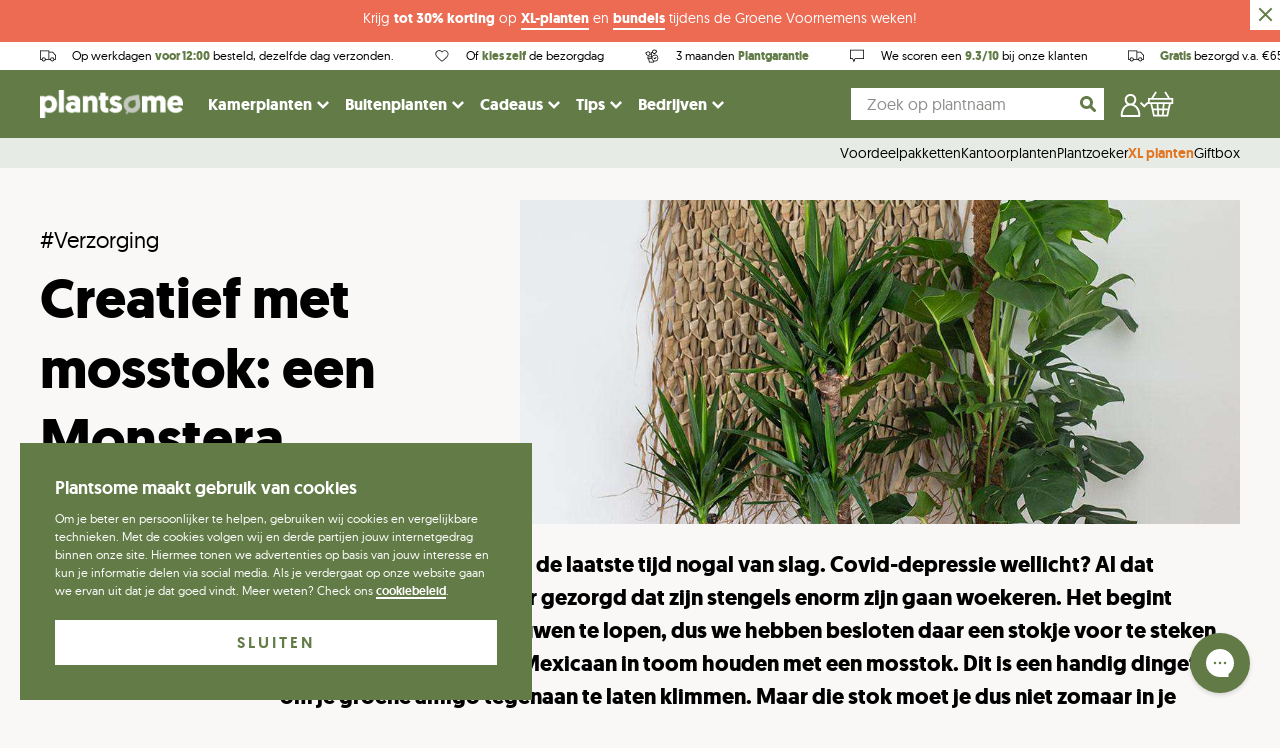

--- FILE ---
content_type: text/html; charset=utf-8
request_url: https://www.plantsome.be/blogs/blog/creatief-met-mosstok-een-monstera-opbinden
body_size: 56805
content:
<!doctype html>
<!--[if IE 9]> <html class="ie9 no-js supports-no-cookies" lang="nl"> <![endif]-->
<!--[if (gt IE 9)|!(IE)]><!--> <html class="no-js supports-no-cookies" lang="nl"> <!--<![endif]-->
<head>
                

<script>
                    var queryString = window.location.search;

                    if(queryString != '') {
                        var pathName = window.location.pathname;
                        var url = pathName + queryString;
                        var urlsToCheck = '?view=bundlesInfo,?view=pots'
                        var urlsToCheck = urlsToCheck.split(',');
                        var allowUrlsToCheck = ''
                        if(allowUrlsToCheck != '') {
                            var allowUrlsToCheck = allowUrlsToCheck.split(',');
                        }

                        if(document.readyState === "complete" || (document.readyState !== "loading" && !document.documentElement.doScroll)) {
                            var processNoIndex = true;
                        } else {
                            var processNoIndex = true;
                        }

                        if(processNoIndex == true) {
                            var allowFound = false;
                            var applyNoIndex = false;

                            if(allowUrlsToCheck != '') {
                                for (i = 0; i < allowUrlsToCheck.length; i++) {
                                    var allowCheckQueryString = url.includes(allowUrlsToCheck[i]);

                                    if(allowCheckQueryString == true) {
                                        allowFound = true;
                                        break;
                                    }
                                }
                            }

                            if(allowFound == false) {
                                for (i = 0; i < urlsToCheck.length; i++) {
                                    var checkQueryString = url.includes(urlsToCheck[i]);

                                    if(checkQueryString == true) {
                                        applyNoIndex = true;
                                        break;
                                    }
                                }

                                if(applyNoIndex == true) {
                                    var metaRobots = document.getElementsByName("robots");
                                    for(var i=metaRobots.length-1;i>=0;i--)
                                    {
                                        metaRobots[i].parentNode.removeChild(metaRobots[i]);
                                    }

                                    var meta = document.createElement('meta');
                                    meta.name = "robots";
                                    meta.content = "noindex, nofollow";
                                    document.getElementsByTagName('head')[0].appendChild(meta);
                                }
                            } else {
                                var metaRobots = document.getElementsByName("robots");
                                for(var i=metaRobots.length-1;i>=0;i--)
                                {
                                    metaRobots[i].parentNode.removeChild(metaRobots[i]);
                                }
                            }
                        }
                    }
                </script>
            


    
    <meta charset="utf-8">
    <meta http-equiv="X-UA-Compatible" content="IE=edge">
    <meta name="viewport" content="width=device-width,initial-scale=1">
    <meta name="theme-color" content="#000">
    <link rel="canonical" href="https://www.plantsome.be/blogs/blog/creatief-met-mosstok-een-monstera-opbinden">

    <!-- Preconnect -->
    <link rel="preconnect" href="https://www.facebook.com">
    <link rel="preconnect" href="https://netdna.bootstrapcdn.com">
    <link rel="preconnect" href="https://www.instagram.com">
    <link rel="preconnect" href="https://connect.facebook.net">
    <link rel="preconnect" href="https://www.google-analytics.com">

    <link href="//www.plantsome.be/cdn/shop/t/118/assets/index.bundle.css?v=68805280960068273901753707849" rel="stylesheet" type="text/css" media="all" />
    <script type="text/javascript" src="//www.plantsome.be/cdn/shop/t/118/assets/index.bundle.js?v=103638815615124911711767619900"></script>

    
    
    <script type="text/javascript" src="https://cdnjs.cloudflare.com/ajax/libs/shopify-cartjs/1.1.0/rivets-cart.min.js"></script>
    <script type="text/javascript" src="https://cdn.jsdelivr.net/npm/js-cookie@2/src/js.cookie.min.js"></script>

    <script>
        window.dataLayer = window.dataLayer || [];
    </script>

    
        <link rel="shortcut icon" href="//www.plantsome.be/cdn/shop/files/Frame_312.png?crop=center&height=32&v=1660547049&width=32" type="image/png">
    

    <!-- GOOGLE TAG MANAGER -->

    <script>(function(w,d,s,l,i){w[l]=w[l]||[];w[l].push({'gtm.start':
                new Date().getTime(),event:'gtm.js'});var f=d.getElementsByTagName(s)[0],
            j=d.createElement(s),dl=l!='dataLayer'?'&l='+l:'';j.async=true;j.src=
            'https://www.googletagmanager.com/gtm.js?id='+i+dl;f.parentNode.insertBefore(j,f);
        })(window,document,'script','dataLayer','GTM-TSVTNF3');
    </script>


    <script>
(function() {
  function getParam(name) {
    const regex = new RegExp("[?&]" + name + "=([^&#]*)");
    const results = regex.exec(window.location.href);
    return results ? decodeURIComponent(results[1].replace(/\+/g, " ")) : null;
  }

  function setGclidCookie(gclid, name) {
    if (!gclid) return;

    const expiryDays = 90;
    const expiryDate = new Date();
    expiryDate.setTime(expiryDate.getTime() + (expiryDays * 24 * 60 * 60 * 1000));

    document.cookie = name + "=" + gclid + ";" +
      "expires=" + expiryDate.toUTCString() + ";" +
      "path=/;" +
      "SameSite=Lax;" +
      (location.protocol === "https:" ? "Secure;" : "");
  }

  function getCookieConsent() {
    try {
      return window.Cookiebot && window.Cookiebot.consents?.marketing === true;
    } catch (e) {
      return false;
    }
  }

  const gclid = getParam("gclid");
  const fbclid = getParam("fbclid");


  if (gclid) {
    setGclidCookie(gclid, "server_tracking_gclid");
  }
  if (fbclid) {
    setGclidCookie(fbclid, "server_tracking_fbclid")
  }
})();
</script>


    <!-- GOOGLE TAG MANAGER -->
    
        <meta name="google-site-verification" content="Sq4-x5g5xDdoMUY_6iZAABf7g3-IDYXRIULDzw1nV1E" />
    

    

    

    <title>
        Creatief met mosstok: een Monstera opbinden

        
    
        
        
        
            &ndash; Plantsome
        
    </title>

    
        <meta name="description" content="Onze Monstera Alfredo is de laatste tijd nogal van slag. Covid-depressie wellicht? Al dat thuiswerken heeft er voor gezorgd dat zijn stengels enorm zijn gaan woekeren. Het begint inmiddels echt uit de klauwen te lopen, dus we hebben besloten daar een stokje voor te steken. We gaan onze zingende Mexicaan in toom houden ">
    

    <meta property="og:site_name" content="Plantsome">
<meta property="og:url" content="https://www.plantsome.be/blogs/blog/creatief-met-mosstok-een-monstera-opbinden">
<meta property="og:title" content="Creatief met mosstok: een Monstera opbinden">
<meta property="og:type" content="article">
<meta property="og:description" content="Onze Monstera Alfredo is de laatste tijd nogal van slag. Covid-depressie wellicht? Al dat thuiswerken heeft er voor gezorgd dat zijn stengels enorm zijn gaan woekeren. Het begint inmiddels echt uit de klauwen te lopen, dus we hebben besloten daar een stokje voor te steken. We gaan onze zingende Mexicaan in toom houden met een mosstok. Dit is een handig dingetje om je groene amigo tegenaan te laten klimmen. Maar die stok moet je dus niet zomaar in je plantenbak rammen, want dan krijg je met ons aan de Monstera mosstok.
 
 
Wat voor stok?
Een mosstok. Dit is een stok met, I kid you not, geen mos. De meeste mosstokken zijn een kunststof pijp omwikkeld met kokosvezel. Eigenlijk gewoon een kokosstok dus. Je kan ze kant-en-klaar kopen of - voor de echte crea-planten-bea’s onder ons - zelf in elkaar knutselen door met touw of visdraad een tak te omwikkelen met dood of levend mos. En dan is het dus ineens wél echt een mosstok.  
De mosstok geeft je groene amigo ondersteuning bij het groeien. In hun natuurlijke habitat klimmen ze vaak tegen bomen, rotsen of andere takken, maar in je woonkamer ontbreken die objecten vaak. Met een mosstok zorg je ervoor dat ze toch nog lekker kunnen klimmen en klauteren!

Monstera mosstok plaatsen
We hebben je al gewaarschuwd dat je niet zomaar met die stok in de potgrond van je groene amigo moet gaan lopen porren (that’s what she said…), en dat zeggen we natuurlijk niet voor niks. Het beste is om de stok te plaatsen op het moment dat je je groene amigo gaat verpotten. Ben je een luie donder en heb je geen zin om te verpotten? Je kan ‘m ook gewoon in de aarde drukken, maar je moet dan wel oppassen dat je geen wortels raakt. Het beste kan je dit in het voorjaar doen, dan heeft je groene amigo meer energie om te herstellen. Duw de stok diep genoeg, zodat hij niet omvalt als je plant ‘m gaat omarmen, en plaats ‘m bij voorkeur zo dicht mogelijk bij de stam in het midden. Laat die Monstera maar klimmennn! 
Opbinden die handel
Zo, het stokkie staat, nu is het tijd om de boel op te binden. Het beste kan je hiervoor een stuk touw gebruiken. IJzerdraad of garen is te scherp, dit kan in de plant gaan snijden. Kijk goed op welke plekken je je groene amigo moet vastbinden aan de mosstok om ‘m stevig overeind te houden. Soms is het genoeg om ‘m op één plek vast te binden, maar als het echt een wildebras is, heeft ie op meerdere bevestiging nodig. 
Luchtwortels opbinden
Dan nog even over de luchtwortels. Daar willen we niet al te luchtig over doen, want het is belangrijk dat je hier goed mee omgaat. De luchtwortels zijn die bruine stengels die uit je groene amigo groeien. Als je plant nog jong is, heeft ie misschien nog geen luchtwortels. Heeft ie ze wel, dan kan je ze ook om je mosstok laten groeien. Als ze erg lang zijn, kan je ze voorzichtig om de mosstok heen wikkelen, maar je kan ze ook gewoon met touw vastbinden. Een andere optie is om de luchtwortels lekker te laten voor wat ze zijn en ze gewoon op de potgrond te leggen. Als je ze om de mosstok laat groeien, kunnen ze namelijk afbreken met verpotten of als je besluit de stok te verwijderen. 
En op de valreep nog een gouden tip: als je de mosstok goed vochtig houdt, zal je groene amigo beter en sneller groeien. Gooo Alfredo!
 
Hopelijk krijg je je groene amigo met deze tips weer een beetje in toom. Op zoek naar een nieuwe groene vriend? Kijk dan eens op onze Plantenzoeker of Kamerplanten pagina. Meer inspiratie nodig? Volg ons op Facebook en Instagram! "><meta property="og:image" content="http://www.plantsome.be/cdn/shop/articles/PlantsomeAmber-5963.small_57724f81-7cd6-480d-8b8e-020a0db0907b.jpg?crop=center&height=1024&v=1620386518&width=1024">
<meta property="og:image:secure_url" content="https://www.plantsome.be/cdn/shop/articles/PlantsomeAmber-5963.small_57724f81-7cd6-480d-8b8e-020a0db0907b.jpg?crop=center&height=1024&v=1620386518&width=1024">

<meta name="twitter:site" content="@plantsomeNL">
<meta name="twitter:card" content="summary_large_image">
<meta name="twitter:title" content="Creatief met mosstok: een Monstera opbinden">
<meta name="twitter:description" content="Onze Monstera Alfredo is de laatste tijd nogal van slag. Covid-depressie wellicht? Al dat thuiswerken heeft er voor gezorgd dat zijn stengels enorm zijn gaan woekeren. Het begint inmiddels echt uit de klauwen te lopen, dus we hebben besloten daar een stokje voor te steken. We gaan onze zingende Mexicaan in toom houden met een mosstok. Dit is een handig dingetje om je groene amigo tegenaan te laten klimmen. Maar die stok moet je dus niet zomaar in je plantenbak rammen, want dan krijg je met ons aan de Monstera mosstok.
 
 
Wat voor stok?
Een mosstok. Dit is een stok met, I kid you not, geen mos. De meeste mosstokken zijn een kunststof pijp omwikkeld met kokosvezel. Eigenlijk gewoon een kokosstok dus. Je kan ze kant-en-klaar kopen of - voor de echte crea-planten-bea’s onder ons - zelf in elkaar knutselen door met touw of visdraad een tak te omwikkelen met dood of levend mos. En dan is het dus ineens wél echt een mosstok.  
De mosstok geeft je groene amigo ondersteuning bij het groeien. In hun natuurlijke habitat klimmen ze vaak tegen bomen, rotsen of andere takken, maar in je woonkamer ontbreken die objecten vaak. Met een mosstok zorg je ervoor dat ze toch nog lekker kunnen klimmen en klauteren!

Monstera mosstok plaatsen
We hebben je al gewaarschuwd dat je niet zomaar met die stok in de potgrond van je groene amigo moet gaan lopen porren (that’s what she said…), en dat zeggen we natuurlijk niet voor niks. Het beste is om de stok te plaatsen op het moment dat je je groene amigo gaat verpotten. Ben je een luie donder en heb je geen zin om te verpotten? Je kan ‘m ook gewoon in de aarde drukken, maar je moet dan wel oppassen dat je geen wortels raakt. Het beste kan je dit in het voorjaar doen, dan heeft je groene amigo meer energie om te herstellen. Duw de stok diep genoeg, zodat hij niet omvalt als je plant ‘m gaat omarmen, en plaats ‘m bij voorkeur zo dicht mogelijk bij de stam in het midden. Laat die Monstera maar klimmennn! 
Opbinden die handel
Zo, het stokkie staat, nu is het tijd om de boel op te binden. Het beste kan je hiervoor een stuk touw gebruiken. IJzerdraad of garen is te scherp, dit kan in de plant gaan snijden. Kijk goed op welke plekken je je groene amigo moet vastbinden aan de mosstok om ‘m stevig overeind te houden. Soms is het genoeg om ‘m op één plek vast te binden, maar als het echt een wildebras is, heeft ie op meerdere bevestiging nodig. 
Luchtwortels opbinden
Dan nog even over de luchtwortels. Daar willen we niet al te luchtig over doen, want het is belangrijk dat je hier goed mee omgaat. De luchtwortels zijn die bruine stengels die uit je groene amigo groeien. Als je plant nog jong is, heeft ie misschien nog geen luchtwortels. Heeft ie ze wel, dan kan je ze ook om je mosstok laten groeien. Als ze erg lang zijn, kan je ze voorzichtig om de mosstok heen wikkelen, maar je kan ze ook gewoon met touw vastbinden. Een andere optie is om de luchtwortels lekker te laten voor wat ze zijn en ze gewoon op de potgrond te leggen. Als je ze om de mosstok laat groeien, kunnen ze namelijk afbreken met verpotten of als je besluit de stok te verwijderen. 
En op de valreep nog een gouden tip: als je de mosstok goed vochtig houdt, zal je groene amigo beter en sneller groeien. Gooo Alfredo!
 
Hopelijk krijg je je groene amigo met deze tips weer een beetje in toom. Op zoek naar een nieuwe groene vriend? Kijk dan eens op onze Plantenzoeker of Kamerplanten pagina. Meer inspiratie nodig? Volg ons op Facebook en Instagram! ">


    <style>
    @font-face {
        font-display: swap;
        font-family: 'geomanistlight';
        src: url(//www.plantsome.be/cdn/shop/t/118/assets/geomanist-light-webfont.woff2?v=57893113727332585781634206492) format('woff2'),
            url(//www.plantsome.be/cdn/shop/t/118/assets/geomanist-light-webfont.woff?v=157547857939616787021634206505) format('woff');
        font-weight: normal;
        font-style: normal;
    }

    @font-face {
        font-display: swap;
        font-family: 'geomanistregular';
        src: url(//www.plantsome.be/cdn/shop/t/118/assets/geomanist-regular-webfont.woff2?v=22789678016855420631634206494) format('woff2'),
            url(//www.plantsome.be/cdn/shop/t/118/assets/geomanist-regular-webfont.woff?v=68410516380175106661634206492) format('woff');
        font-weight: normal;
        font-style: normal;
    }

    @font-face {
        font-display: swap;
        font-family: 'geomanistmedium';
        src: url(//www.plantsome.be/cdn/shop/t/118/assets/geomanist-medium-webfont.woff2?v=150943137055204584191634206492) format('woff2'),
            url(//www.plantsome.be/cdn/shop/t/118/assets/geomanist-medium-webfont.woff?v=28174406590813006441634206494) format('woff');
        font-weight: normal;
        font-style: normal;
    }

    @font-face {
        font-display: swap;
        font-family: 'geomanistbold';
        src: url(//www.plantsome.be/cdn/shop/t/118/assets/geomanist-bold-webfont.woff2?v=40051578894550244011634206493) format('woff2'),
            url(//www.plantsome.be/cdn/shop/t/118/assets/geomanist-bold-webfont.woff?v=42489298798200162181634206493) format('woff');
        font-weight: normal;
        font-style: normal;
    }

    @font-face {
        font-display: swap;
        font-family: 'nellie';
        src: url(//www.plantsome.be/cdn/shop/t/118/assets/nellie-webfont.woff2?v=43746608428725198631692008516) format('woff2'),
        url(//www.plantsome.be/cdn/shop/t/118/assets/nellie-webfont.woff?v=129959060336192018661692008515) format('woff');
        font-weight: normal;
        font-style: normal;
    }
</style>

    <script src="https://polyfill-fastly.net/v2/polyfill.min.js"></script>

    <script>
        document.documentElement.className = document.documentElement.className.replace('no-js', 'js');

        window.theme = {
            strings: {
                addToCart: "In plantenmand",
                soldOut: "Uitverkocht",
                unavailable: "Tijdelijk niet beschikbaar"
            },
            moneyFormat: "\u0026euro;{{amount}}"
        };
    </script>

    
        <script>
    !function(t,e){var o,n,p,r;e.__SV||(window.posthog && window.posthog.__loaded)||(window.posthog=e,e._i=[],e.init=function(i,s,a){function g(t,e){var o=e.split(".");2==o.length&&(t=t[o[0]],e=o[1]),t[e]=function(){t.push([e].concat(Array.prototype.slice.call(arguments,0)))}}(p=t.createElement("script")).type="text/javascript",p.crossOrigin="anonymous",p.async=!0,p.src=s.api_host.replace(".i.posthog.com","-assets.i.posthog.com")+"/static/array.js",(r=t.getElementsByTagName("script")[0]).parentNode.insertBefore(p,r);var u=e;for(void 0!==a?u=e[a]=[]:a="posthog",u.people=u.people||[],u.toString=function(t){var e="posthog";return"posthog"!==a&&(e+="."+a),t||(e+=" (stub)"),e},u.people.toString=function(){return u.toString(1)+".people (stub)"},o="init Dr Ur fi Lr zr ci Or jr capture Ai calculateEventProperties qr register register_once register_for_session unregister unregister_for_session Jr getFeatureFlag getFeatureFlagPayload isFeatureEnabled reloadFeatureFlags updateEarlyAccessFeatureEnrollment getEarlyAccessFeatures on onFeatureFlags onSurveysLoaded onSessionId getSurveys getActiveMatchingSurveys renderSurvey displaySurvey cancelPendingSurvey canRenderSurvey canRenderSurveyAsync identify setPersonProperties group resetGroups setPersonPropertiesForFlags resetPersonPropertiesForFlags setGroupPropertiesForFlags resetGroupPropertiesForFlags reset get_distinct_id getGroups get_session_id get_session_replay_url alias set_config startSessionRecording stopSessionRecording sessionRecordingStarted captureException loadToolbar get_property getSessionProperty Gr Br createPersonProfile Vr Cr Kr opt_in_capturing opt_out_capturing has_opted_in_capturing has_opted_out_capturing get_explicit_consent_status is_capturing clear_opt_in_out_capturing Hr debug O Wr getPageViewId captureTraceFeedback captureTraceMetric Rr".split(" "),n=0;n<o.length;n++)g(u,o[n]);e._i.push([i,s,a])},e.__SV=1)}(document,window.posthog||[]);
    posthog.init('phc_IBAWjznNHxm1KVAGjw8zpy07Eys0y9i0aQigTvjCsO4', {
        api_host: 'https://eu.i.posthog.com',
        defaults: '2025-11-30',
        person_profiles: 'always', // or 'always' to create profiles for anonymous users as well
    })
</script>
    

    

    <script>window.performance && window.performance.mark && window.performance.mark('shopify.content_for_header.start');</script><meta name="facebook-domain-verification" content="hr91ejjlalu8jib261kw9mc8ujlk9v">
<meta id="shopify-digital-wallet" name="shopify-digital-wallet" content="/7619483/digital_wallets/dialog">
<meta name="shopify-checkout-api-token" content="142639236d1564d8c4b6b3b0e044fd4a">
<meta id="in-context-paypal-metadata" data-shop-id="7619483" data-venmo-supported="false" data-environment="production" data-locale="nl_NL" data-paypal-v4="true" data-currency="EUR">
<link rel="alternate" type="application/atom+xml" title="Feed" href="/blogs/blog.atom" />
<link rel="alternate" hreflang="x-default" href="https://www.plantsome.nl/blogs/blog/creatief-met-mosstok-een-monstera-opbinden">
<link rel="alternate" hreflang="nl-BE" href="https://www.plantsome.be/blogs/blog/creatief-met-mosstok-een-monstera-opbinden">
<link rel="alternate" hreflang="nl-NL" href="https://www.plantsome.nl/blogs/blog/creatief-met-mosstok-een-monstera-opbinden">
<script async="async" src="/checkouts/internal/preloads.js?locale=nl-BE"></script>
<script id="apple-pay-shop-capabilities" type="application/json">{"shopId":7619483,"countryCode":"NL","currencyCode":"EUR","merchantCapabilities":["supports3DS"],"merchantId":"gid:\/\/shopify\/Shop\/7619483","merchantName":"Plantsome","requiredBillingContactFields":["postalAddress","email"],"requiredShippingContactFields":["postalAddress","email"],"shippingType":"shipping","supportedNetworks":["visa","maestro","masterCard","amex"],"total":{"type":"pending","label":"Plantsome","amount":"1.00"},"shopifyPaymentsEnabled":true,"supportsSubscriptions":true}</script>
<script id="shopify-features" type="application/json">{"accessToken":"142639236d1564d8c4b6b3b0e044fd4a","betas":["rich-media-storefront-analytics"],"domain":"www.plantsome.be","predictiveSearch":true,"shopId":7619483,"locale":"nl"}</script>
<script>var Shopify = Shopify || {};
Shopify.shop = "plantenshop.myshopify.com";
Shopify.locale = "nl";
Shopify.currency = {"active":"EUR","rate":"1.0"};
Shopify.country = "BE";
Shopify.theme = {"name":"NEW! - Plantsome 2.0","id":120589516861,"schema_name":"Plantsome","schema_version":"1.3.37","theme_store_id":null,"role":"main"};
Shopify.theme.handle = "null";
Shopify.theme.style = {"id":null,"handle":null};
Shopify.cdnHost = "www.plantsome.be/cdn";
Shopify.routes = Shopify.routes || {};
Shopify.routes.root = "/";</script>
<script type="module">!function(o){(o.Shopify=o.Shopify||{}).modules=!0}(window);</script>
<script>!function(o){function n(){var o=[];function n(){o.push(Array.prototype.slice.apply(arguments))}return n.q=o,n}var t=o.Shopify=o.Shopify||{};t.loadFeatures=n(),t.autoloadFeatures=n()}(window);</script>
<script id="shop-js-analytics" type="application/json">{"pageType":"article"}</script>
<script defer="defer" async type="module" src="//www.plantsome.be/cdn/shopifycloud/shop-js/modules/v2/client.init-shop-cart-sync_CwGft62q.nl.esm.js"></script>
<script defer="defer" async type="module" src="//www.plantsome.be/cdn/shopifycloud/shop-js/modules/v2/chunk.common_BAeYDmFP.esm.js"></script>
<script defer="defer" async type="module" src="//www.plantsome.be/cdn/shopifycloud/shop-js/modules/v2/chunk.modal_B9qqLDBC.esm.js"></script>
<script type="module">
  await import("//www.plantsome.be/cdn/shopifycloud/shop-js/modules/v2/client.init-shop-cart-sync_CwGft62q.nl.esm.js");
await import("//www.plantsome.be/cdn/shopifycloud/shop-js/modules/v2/chunk.common_BAeYDmFP.esm.js");
await import("//www.plantsome.be/cdn/shopifycloud/shop-js/modules/v2/chunk.modal_B9qqLDBC.esm.js");

  window.Shopify.SignInWithShop?.initShopCartSync?.({"fedCMEnabled":true,"windoidEnabled":true});

</script>
<script>(function() {
  var isLoaded = false;
  function asyncLoad() {
    if (isLoaded) return;
    isLoaded = true;
    var urls = ["\/\/d1liekpayvooaz.cloudfront.net\/apps\/customizery\/customizery.js?shop=plantenshop.myshopify.com","https:\/\/cdn.langshop.app\/buckets\/app\/libs\/storefront\/sdk.js?release=v2.14.3\u0026proxy_prefix=\/apps\/langshop\u0026shop=plantenshop.myshopify.com","https:\/\/cdn.zigpoll.com\/zigpoll-shopify-embed.js?accountId=643fcc0e8beb760be6768a0e\u0026shop=plantenshop.myshopify.com","https:\/\/config.gorgias.chat\/bundle-loader\/01GYCBY8GNJND70G48PS32FHEJ?source=shopify1click\u0026shop=plantenshop.myshopify.com","https:\/\/cdn.9gtb.com\/loader.js?g_cvt_id=2bce7626-4d39-44af-af1f-3ade5ba1bae5\u0026shop=plantenshop.myshopify.com"];
    for (var i = 0; i < urls.length; i++) {
      var s = document.createElement('script');
      s.type = 'text/javascript';
      s.async = true;
      s.src = urls[i];
      var x = document.getElementsByTagName('script')[0];
      x.parentNode.insertBefore(s, x);
    }
  };
  if(window.attachEvent) {
    window.attachEvent('onload', asyncLoad);
  } else {
    window.addEventListener('load', asyncLoad, false);
  }
})();</script>
<script id="__st">var __st={"a":7619483,"offset":3600,"reqid":"a6ee0836-9f7a-4fa6-8cf3-23f758700c88-1769083288","pageurl":"www.plantsome.be\/blogs\/blog\/creatief-met-mosstok-een-monstera-opbinden","s":"articles-555636391997","u":"49cb7e960ec8","p":"article","rtyp":"article","rid":555636391997};</script>
<script>window.ShopifyPaypalV4VisibilityTracking = true;</script>
<script id="captcha-bootstrap">!function(){'use strict';const t='contact',e='account',n='new_comment',o=[[t,t],['blogs',n],['comments',n],[t,'customer']],c=[[e,'customer_login'],[e,'guest_login'],[e,'recover_customer_password'],[e,'create_customer']],r=t=>t.map((([t,e])=>`form[action*='/${t}']:not([data-nocaptcha='true']) input[name='form_type'][value='${e}']`)).join(','),a=t=>()=>t?[...document.querySelectorAll(t)].map((t=>t.form)):[];function s(){const t=[...o],e=r(t);return a(e)}const i='password',u='form_key',d=['recaptcha-v3-token','g-recaptcha-response','h-captcha-response',i],f=()=>{try{return window.sessionStorage}catch{return}},m='__shopify_v',_=t=>t.elements[u];function p(t,e,n=!1){try{const o=window.sessionStorage,c=JSON.parse(o.getItem(e)),{data:r}=function(t){const{data:e,action:n}=t;return t[m]||n?{data:e,action:n}:{data:t,action:n}}(c);for(const[e,n]of Object.entries(r))t.elements[e]&&(t.elements[e].value=n);n&&o.removeItem(e)}catch(o){console.error('form repopulation failed',{error:o})}}const l='form_type',E='cptcha';function T(t){t.dataset[E]=!0}const w=window,h=w.document,L='Shopify',v='ce_forms',y='captcha';let A=!1;((t,e)=>{const n=(g='f06e6c50-85a8-45c8-87d0-21a2b65856fe',I='https://cdn.shopify.com/shopifycloud/storefront-forms-hcaptcha/ce_storefront_forms_captcha_hcaptcha.v1.5.2.iife.js',D={infoText:'Beschermd door hCaptcha',privacyText:'Privacy',termsText:'Voorwaarden'},(t,e,n)=>{const o=w[L][v],c=o.bindForm;if(c)return c(t,g,e,D).then(n);var r;o.q.push([[t,g,e,D],n]),r=I,A||(h.body.append(Object.assign(h.createElement('script'),{id:'captcha-provider',async:!0,src:r})),A=!0)});var g,I,D;w[L]=w[L]||{},w[L][v]=w[L][v]||{},w[L][v].q=[],w[L][y]=w[L][y]||{},w[L][y].protect=function(t,e){n(t,void 0,e),T(t)},Object.freeze(w[L][y]),function(t,e,n,w,h,L){const[v,y,A,g]=function(t,e,n){const i=e?o:[],u=t?c:[],d=[...i,...u],f=r(d),m=r(i),_=r(d.filter((([t,e])=>n.includes(e))));return[a(f),a(m),a(_),s()]}(w,h,L),I=t=>{const e=t.target;return e instanceof HTMLFormElement?e:e&&e.form},D=t=>v().includes(t);t.addEventListener('submit',(t=>{const e=I(t);if(!e)return;const n=D(e)&&!e.dataset.hcaptchaBound&&!e.dataset.recaptchaBound,o=_(e),c=g().includes(e)&&(!o||!o.value);(n||c)&&t.preventDefault(),c&&!n&&(function(t){try{if(!f())return;!function(t){const e=f();if(!e)return;const n=_(t);if(!n)return;const o=n.value;o&&e.removeItem(o)}(t);const e=Array.from(Array(32),(()=>Math.random().toString(36)[2])).join('');!function(t,e){_(t)||t.append(Object.assign(document.createElement('input'),{type:'hidden',name:u})),t.elements[u].value=e}(t,e),function(t,e){const n=f();if(!n)return;const o=[...t.querySelectorAll(`input[type='${i}']`)].map((({name:t})=>t)),c=[...d,...o],r={};for(const[a,s]of new FormData(t).entries())c.includes(a)||(r[a]=s);n.setItem(e,JSON.stringify({[m]:1,action:t.action,data:r}))}(t,e)}catch(e){console.error('failed to persist form',e)}}(e),e.submit())}));const S=(t,e)=>{t&&!t.dataset[E]&&(n(t,e.some((e=>e===t))),T(t))};for(const o of['focusin','change'])t.addEventListener(o,(t=>{const e=I(t);D(e)&&S(e,y())}));const B=e.get('form_key'),M=e.get(l),P=B&&M;t.addEventListener('DOMContentLoaded',(()=>{const t=y();if(P)for(const e of t)e.elements[l].value===M&&p(e,B);[...new Set([...A(),...v().filter((t=>'true'===t.dataset.shopifyCaptcha))])].forEach((e=>S(e,t)))}))}(h,new URLSearchParams(w.location.search),n,t,e,['guest_login'])})(!0,!0)}();</script>
<script integrity="sha256-4kQ18oKyAcykRKYeNunJcIwy7WH5gtpwJnB7kiuLZ1E=" data-source-attribution="shopify.loadfeatures" defer="defer" src="//www.plantsome.be/cdn/shopifycloud/storefront/assets/storefront/load_feature-a0a9edcb.js" crossorigin="anonymous"></script>
<script data-source-attribution="shopify.dynamic_checkout.dynamic.init">var Shopify=Shopify||{};Shopify.PaymentButton=Shopify.PaymentButton||{isStorefrontPortableWallets:!0,init:function(){window.Shopify.PaymentButton.init=function(){};var t=document.createElement("script");t.src="https://www.plantsome.be/cdn/shopifycloud/portable-wallets/latest/portable-wallets.nl.js",t.type="module",document.head.appendChild(t)}};
</script>
<script data-source-attribution="shopify.dynamic_checkout.buyer_consent">
  function portableWalletsHideBuyerConsent(e){var t=document.getElementById("shopify-buyer-consent"),n=document.getElementById("shopify-subscription-policy-button");t&&n&&(t.classList.add("hidden"),t.setAttribute("aria-hidden","true"),n.removeEventListener("click",e))}function portableWalletsShowBuyerConsent(e){var t=document.getElementById("shopify-buyer-consent"),n=document.getElementById("shopify-subscription-policy-button");t&&n&&(t.classList.remove("hidden"),t.removeAttribute("aria-hidden"),n.addEventListener("click",e))}window.Shopify?.PaymentButton&&(window.Shopify.PaymentButton.hideBuyerConsent=portableWalletsHideBuyerConsent,window.Shopify.PaymentButton.showBuyerConsent=portableWalletsShowBuyerConsent);
</script>
<script data-source-attribution="shopify.dynamic_checkout.cart.bootstrap">document.addEventListener("DOMContentLoaded",(function(){function t(){return document.querySelector("shopify-accelerated-checkout-cart, shopify-accelerated-checkout")}if(t())Shopify.PaymentButton.init();else{new MutationObserver((function(e,n){t()&&(Shopify.PaymentButton.init(),n.disconnect())})).observe(document.body,{childList:!0,subtree:!0})}}));
</script>
<link id="shopify-accelerated-checkout-styles" rel="stylesheet" media="screen" href="https://www.plantsome.be/cdn/shopifycloud/portable-wallets/latest/accelerated-checkout-backwards-compat.css" crossorigin="anonymous">
<style id="shopify-accelerated-checkout-cart">
        #shopify-buyer-consent {
  margin-top: 1em;
  display: inline-block;
  width: 100%;
}

#shopify-buyer-consent.hidden {
  display: none;
}

#shopify-subscription-policy-button {
  background: none;
  border: none;
  padding: 0;
  text-decoration: underline;
  font-size: inherit;
  cursor: pointer;
}

#shopify-subscription-policy-button::before {
  box-shadow: none;
}

      </style>

<script>window.performance && window.performance.mark && window.performance.mark('shopify.content_for_header.end');</script>

    <!-- HOTJAR TRACKING -->
    
        <script>
            (function(h,o,t,j,a,r){
                h.hj=h.hj||function(){(h.hj.q=h.hj.q||[]).push(arguments)};
                h._hjSettings={hjid:372327,hjsv:6};
                a=o.getElementsByTagName('head')[0];
                r=o.createElement('script');r.async=1;
                r.src=t+h._hjSettings.hjid+j+h._hjSettings.hjsv;
                a.appendChild(r);
                })(window,document,'//static.hotjar.com/c/hotjar-','.js?sv=');
                var userId = null; // Replace your_user_id with your own if available.
                window.hj('identify', userId, {
                'Signed up': '2019—06-20Z', // Signup date in ISO-8601 format.
                // Add your own custom attributes here. Some examples:
                // 'Last purchase category': 'Electronics', // Send strings with quotes around them.
                // 'Total purchases': 15, // Send numbers without quotes.
                // 'Last purchase date': '2019-06-20Z', // Send dates in ISO-8601 format.
                // 'Last refund date': null, // Send null when no value exists for a user.
            });
        </script>
    

    
        <script type="application/ld+json">
            {   
                "@context" : "http://schema.org",
                "@type" : "LocalBusiness",
                "name" : "Plantsome",
                "url" : "https://www.plantsome.nl/",
                "telephone" : "+31858086948",
                "email" : "hallo@plantsome.nl",
                "image" : "https://cdn.shopify.com/s/files/1/0761/9483/files/Plantsome_logo_def_CMYK_small_a8315035-be1a-4677-86bf-800b09eb0b62.png?252637",
                "sameAs" : [
                    "https://instagram.com/plantsome/",
                    "https://www.facebook.com/plantsomeNL/",
                    "https://www.youtube.com/channel/UCXinDxl3SrkuKq6aFnBnSog"
                ],
                "address": {
                    "@type": "PostalAddress",
                    "streetAddress": "Zwethlaan 40",
                    "postalCode": "2675 LB",
                    "addressLocality": "Honselersdijk"
                },
                "contactPoint" : [
                    {
                        "@type" : "ContactPoint",
                        "telephone" : "+31858086948",
                        "contactType" : "customer service"
                    }
                ],
                "aggregateRating": {
                    "@type": "AggregateRating",
                    "ratingValue": "9.3",
                    "bestRating": "10",
                    "worstRating": "1",
                    "ratingCount": "5419",
                    "url": "https://www.kiyoh.com/reviews/1043722/plantsome"
                }
            }
        </script>    
    
        <script type="application/ld+json">
            {
                "@context":"http://schema.org/",
                "@type":"WebSite",
                "url":"https://www.plantsome.nl",
                "name":"Plantsome",
                "potentialAction": {
                    "@type":"SearchAction",
                    "target": {
                        "@type": "EntryPoint",
                        "urlTemplate": "https://www.plantsome.nl/search/?q={search_term_string}"
                    },
                    "query-input":"required name=search_term_string"
                }
            }
        </script>        
        
     
    <!-- Place This code in your header or footer (or inline if necessary) -->
<script>
(function (w,d,s,o,f,js,fjs) { 
w['storytap-videos']=o;w[o] = w[o] || function () { (w[o].q = w[o].q || []).push(arguments) };
js=d.createElement(s), fjs=d.getElementsByTagName(s)[0];
js.id=o; js.src=f; js.async=1; fjs.parentNode.insertBefore(js, fjs);
}(window, document, 'script', 'stv', 'https://cdn1aws.storytap.com/storytap-videos-2.js'));
stv('init', { key: '' , debug: false });
</script>

<!-- BEGIN app block: shopify://apps/klaviyo-email-marketing-sms/blocks/klaviyo-onsite-embed/2632fe16-c075-4321-a88b-50b567f42507 -->












  <script async src="https://static.klaviyo.com/onsite/js/HuNEkn/klaviyo.js?company_id=HuNEkn"></script>
  <script>!function(){if(!window.klaviyo){window._klOnsite=window._klOnsite||[];try{window.klaviyo=new Proxy({},{get:function(n,i){return"push"===i?function(){var n;(n=window._klOnsite).push.apply(n,arguments)}:function(){for(var n=arguments.length,o=new Array(n),w=0;w<n;w++)o[w]=arguments[w];var t="function"==typeof o[o.length-1]?o.pop():void 0,e=new Promise((function(n){window._klOnsite.push([i].concat(o,[function(i){t&&t(i),n(i)}]))}));return e}}})}catch(n){window.klaviyo=window.klaviyo||[],window.klaviyo.push=function(){var n;(n=window._klOnsite).push.apply(n,arguments)}}}}();</script>

  




  <script>
    window.klaviyoReviewsProductDesignMode = false
  </script>







<!-- END app block --><!-- BEGIN app block: shopify://apps/triplewhale/blocks/triple_pixel_snippet/483d496b-3f1a-4609-aea7-8eee3b6b7a2a --><link rel='preconnect dns-prefetch' href='https://api.config-security.com/' crossorigin />
<link rel='preconnect dns-prefetch' href='https://conf.config-security.com/' crossorigin />
<script>
/* >> TriplePixel :: start*/
window.TriplePixelData={TripleName:"plantenshop.myshopify.com",ver:"2.16",plat:"SHOPIFY",isHeadless:false,src:'SHOPIFY_EXT',product:{id:"",name:``,price:"",variant:""},search:"",collection:"",cart:"",template:"article",curr:"EUR" || "EUR"},function(W,H,A,L,E,_,B,N){function O(U,T,P,H,R){void 0===R&&(R=!1),H=new XMLHttpRequest,P?(H.open("POST",U,!0),H.setRequestHeader("Content-Type","text/plain")):H.open("GET",U,!0),H.send(JSON.stringify(P||{})),H.onreadystatechange=function(){4===H.readyState&&200===H.status?(R=H.responseText,U.includes("/first")?eval(R):P||(N[B]=R)):(299<H.status||H.status<200)&&T&&!R&&(R=!0,O(U,T-1,P))}}if(N=window,!N[H+"sn"]){N[H+"sn"]=1,L=function(){return Date.now().toString(36)+"_"+Math.random().toString(36)};try{A.setItem(H,1+(0|A.getItem(H)||0)),(E=JSON.parse(A.getItem(H+"U")||"[]")).push({u:location.href,r:document.referrer,t:Date.now(),id:L()}),A.setItem(H+"U",JSON.stringify(E))}catch(e){}var i,m,p;A.getItem('"!nC`')||(_=A,A=N,A[H]||(E=A[H]=function(t,e,i){return void 0===i&&(i=[]),"State"==t?E.s:(W=L(),(E._q=E._q||[]).push([W,t,e].concat(i)),W)},E.s="Installed",E._q=[],E.ch=W,B="configSecurityConfModel",N[B]=1,O("https://conf.config-security.com/model",5),i=L(),m=A[atob("c2NyZWVu")],_.setItem("di_pmt_wt",i),p={id:i,action:"profile",avatar:_.getItem("auth-security_rand_salt_"),time:m[atob("d2lkdGg=")]+":"+m[atob("aGVpZ2h0")],host:A.TriplePixelData.TripleName,plat:A.TriplePixelData.plat,url:window.location.href.slice(0,500),ref:document.referrer,ver:A.TriplePixelData.ver},O("https://api.config-security.com/event",5,p),O("https://api.config-security.com/first?host=".concat(p.host,"&plat=").concat(p.plat),5)))}}("","TriplePixel",localStorage);
/* << TriplePixel :: end*/
</script>



<!-- END app block --><script src="https://cdn.shopify.com/extensions/019bc5da-5ba6-7e9a-9888-a6222a70d7c3/js-client-214/assets/pushowl-shopify.js" type="text/javascript" defer="defer"></script>
<script src="https://cdn.shopify.com/extensions/019aa980-0a26-7bfa-9580-b252c38dd8ab/xapps-geo-ts-267/assets/native-geo-redirects.min.js" type="text/javascript" defer="defer"></script>
<link href="https://cdn.shopify.com/extensions/019aa980-0a26-7bfa-9580-b252c38dd8ab/xapps-geo-ts-267/assets/native-geo-redirects.min.css" rel="stylesheet" type="text/css" media="all">
<link href="https://monorail-edge.shopifysvc.com" rel="dns-prefetch">
<script>(function(){if ("sendBeacon" in navigator && "performance" in window) {try {var session_token_from_headers = performance.getEntriesByType('navigation')[0].serverTiming.find(x => x.name == '_s').description;} catch {var session_token_from_headers = undefined;}var session_cookie_matches = document.cookie.match(/_shopify_s=([^;]*)/);var session_token_from_cookie = session_cookie_matches && session_cookie_matches.length === 2 ? session_cookie_matches[1] : "";var session_token = session_token_from_headers || session_token_from_cookie || "";function handle_abandonment_event(e) {var entries = performance.getEntries().filter(function(entry) {return /monorail-edge.shopifysvc.com/.test(entry.name);});if (!window.abandonment_tracked && entries.length === 0) {window.abandonment_tracked = true;var currentMs = Date.now();var navigation_start = performance.timing.navigationStart;var payload = {shop_id: 7619483,url: window.location.href,navigation_start,duration: currentMs - navigation_start,session_token,page_type: "article"};window.navigator.sendBeacon("https://monorail-edge.shopifysvc.com/v1/produce", JSON.stringify({schema_id: "online_store_buyer_site_abandonment/1.1",payload: payload,metadata: {event_created_at_ms: currentMs,event_sent_at_ms: currentMs}}));}}window.addEventListener('pagehide', handle_abandonment_event);}}());</script>
<script id="web-pixels-manager-setup">(function e(e,d,r,n,o){if(void 0===o&&(o={}),!Boolean(null===(a=null===(i=window.Shopify)||void 0===i?void 0:i.analytics)||void 0===a?void 0:a.replayQueue)){var i,a;window.Shopify=window.Shopify||{};var t=window.Shopify;t.analytics=t.analytics||{};var s=t.analytics;s.replayQueue=[],s.publish=function(e,d,r){return s.replayQueue.push([e,d,r]),!0};try{self.performance.mark("wpm:start")}catch(e){}var l=function(){var e={modern:/Edge?\/(1{2}[4-9]|1[2-9]\d|[2-9]\d{2}|\d{4,})\.\d+(\.\d+|)|Firefox\/(1{2}[4-9]|1[2-9]\d|[2-9]\d{2}|\d{4,})\.\d+(\.\d+|)|Chrom(ium|e)\/(9{2}|\d{3,})\.\d+(\.\d+|)|(Maci|X1{2}).+ Version\/(15\.\d+|(1[6-9]|[2-9]\d|\d{3,})\.\d+)([,.]\d+|)( \(\w+\)|)( Mobile\/\w+|) Safari\/|Chrome.+OPR\/(9{2}|\d{3,})\.\d+\.\d+|(CPU[ +]OS|iPhone[ +]OS|CPU[ +]iPhone|CPU IPhone OS|CPU iPad OS)[ +]+(15[._]\d+|(1[6-9]|[2-9]\d|\d{3,})[._]\d+)([._]\d+|)|Android:?[ /-](13[3-9]|1[4-9]\d|[2-9]\d{2}|\d{4,})(\.\d+|)(\.\d+|)|Android.+Firefox\/(13[5-9]|1[4-9]\d|[2-9]\d{2}|\d{4,})\.\d+(\.\d+|)|Android.+Chrom(ium|e)\/(13[3-9]|1[4-9]\d|[2-9]\d{2}|\d{4,})\.\d+(\.\d+|)|SamsungBrowser\/([2-9]\d|\d{3,})\.\d+/,legacy:/Edge?\/(1[6-9]|[2-9]\d|\d{3,})\.\d+(\.\d+|)|Firefox\/(5[4-9]|[6-9]\d|\d{3,})\.\d+(\.\d+|)|Chrom(ium|e)\/(5[1-9]|[6-9]\d|\d{3,})\.\d+(\.\d+|)([\d.]+$|.*Safari\/(?![\d.]+ Edge\/[\d.]+$))|(Maci|X1{2}).+ Version\/(10\.\d+|(1[1-9]|[2-9]\d|\d{3,})\.\d+)([,.]\d+|)( \(\w+\)|)( Mobile\/\w+|) Safari\/|Chrome.+OPR\/(3[89]|[4-9]\d|\d{3,})\.\d+\.\d+|(CPU[ +]OS|iPhone[ +]OS|CPU[ +]iPhone|CPU IPhone OS|CPU iPad OS)[ +]+(10[._]\d+|(1[1-9]|[2-9]\d|\d{3,})[._]\d+)([._]\d+|)|Android:?[ /-](13[3-9]|1[4-9]\d|[2-9]\d{2}|\d{4,})(\.\d+|)(\.\d+|)|Mobile Safari.+OPR\/([89]\d|\d{3,})\.\d+\.\d+|Android.+Firefox\/(13[5-9]|1[4-9]\d|[2-9]\d{2}|\d{4,})\.\d+(\.\d+|)|Android.+Chrom(ium|e)\/(13[3-9]|1[4-9]\d|[2-9]\d{2}|\d{4,})\.\d+(\.\d+|)|Android.+(UC? ?Browser|UCWEB|U3)[ /]?(15\.([5-9]|\d{2,})|(1[6-9]|[2-9]\d|\d{3,})\.\d+)\.\d+|SamsungBrowser\/(5\.\d+|([6-9]|\d{2,})\.\d+)|Android.+MQ{2}Browser\/(14(\.(9|\d{2,})|)|(1[5-9]|[2-9]\d|\d{3,})(\.\d+|))(\.\d+|)|K[Aa][Ii]OS\/(3\.\d+|([4-9]|\d{2,})\.\d+)(\.\d+|)/},d=e.modern,r=e.legacy,n=navigator.userAgent;return n.match(d)?"modern":n.match(r)?"legacy":"unknown"}(),u="modern"===l?"modern":"legacy",c=(null!=n?n:{modern:"",legacy:""})[u],f=function(e){return[e.baseUrl,"/wpm","/b",e.hashVersion,"modern"===e.buildTarget?"m":"l",".js"].join("")}({baseUrl:d,hashVersion:r,buildTarget:u}),m=function(e){var d=e.version,r=e.bundleTarget,n=e.surface,o=e.pageUrl,i=e.monorailEndpoint;return{emit:function(e){var a=e.status,t=e.errorMsg,s=(new Date).getTime(),l=JSON.stringify({metadata:{event_sent_at_ms:s},events:[{schema_id:"web_pixels_manager_load/3.1",payload:{version:d,bundle_target:r,page_url:o,status:a,surface:n,error_msg:t},metadata:{event_created_at_ms:s}}]});if(!i)return console&&console.warn&&console.warn("[Web Pixels Manager] No Monorail endpoint provided, skipping logging."),!1;try{return self.navigator.sendBeacon.bind(self.navigator)(i,l)}catch(e){}var u=new XMLHttpRequest;try{return u.open("POST",i,!0),u.setRequestHeader("Content-Type","text/plain"),u.send(l),!0}catch(e){return console&&console.warn&&console.warn("[Web Pixels Manager] Got an unhandled error while logging to Monorail."),!1}}}}({version:r,bundleTarget:l,surface:e.surface,pageUrl:self.location.href,monorailEndpoint:e.monorailEndpoint});try{o.browserTarget=l,function(e){var d=e.src,r=e.async,n=void 0===r||r,o=e.onload,i=e.onerror,a=e.sri,t=e.scriptDataAttributes,s=void 0===t?{}:t,l=document.createElement("script"),u=document.querySelector("head"),c=document.querySelector("body");if(l.async=n,l.src=d,a&&(l.integrity=a,l.crossOrigin="anonymous"),s)for(var f in s)if(Object.prototype.hasOwnProperty.call(s,f))try{l.dataset[f]=s[f]}catch(e){}if(o&&l.addEventListener("load",o),i&&l.addEventListener("error",i),u)u.appendChild(l);else{if(!c)throw new Error("Did not find a head or body element to append the script");c.appendChild(l)}}({src:f,async:!0,onload:function(){if(!function(){var e,d;return Boolean(null===(d=null===(e=window.Shopify)||void 0===e?void 0:e.analytics)||void 0===d?void 0:d.initialized)}()){var d=window.webPixelsManager.init(e)||void 0;if(d){var r=window.Shopify.analytics;r.replayQueue.forEach((function(e){var r=e[0],n=e[1],o=e[2];d.publishCustomEvent(r,n,o)})),r.replayQueue=[],r.publish=d.publishCustomEvent,r.visitor=d.visitor,r.initialized=!0}}},onerror:function(){return m.emit({status:"failed",errorMsg:"".concat(f," has failed to load")})},sri:function(e){var d=/^sha384-[A-Za-z0-9+/=]+$/;return"string"==typeof e&&d.test(e)}(c)?c:"",scriptDataAttributes:o}),m.emit({status:"loading"})}catch(e){m.emit({status:"failed",errorMsg:(null==e?void 0:e.message)||"Unknown error"})}}})({shopId: 7619483,storefrontBaseUrl: "https://www.plantsome.nl",extensionsBaseUrl: "https://extensions.shopifycdn.com/cdn/shopifycloud/web-pixels-manager",monorailEndpoint: "https://monorail-edge.shopifysvc.com/unstable/produce_batch",surface: "storefront-renderer",enabledBetaFlags: ["2dca8a86"],webPixelsConfigList: [{"id":"2253717847","configuration":"{\"shopId\":\"plantenshop.myshopify.com\"}","eventPayloadVersion":"v1","runtimeContext":"STRICT","scriptVersion":"674c31de9c131805829c42a983792da6","type":"APP","apiClientId":2753413,"privacyPurposes":["ANALYTICS","MARKETING","SALE_OF_DATA"],"dataSharingAdjustments":{"protectedCustomerApprovalScopes":["read_customer_address","read_customer_email","read_customer_name","read_customer_personal_data","read_customer_phone"]}},{"id":"1689715031","configuration":"{\"subdomain\": \"plantenshop\"}","eventPayloadVersion":"v1","runtimeContext":"STRICT","scriptVersion":"69e1bed23f1568abe06fb9d113379033","type":"APP","apiClientId":1615517,"privacyPurposes":["ANALYTICS","MARKETING","SALE_OF_DATA"],"dataSharingAdjustments":{"protectedCustomerApprovalScopes":["read_customer_address","read_customer_email","read_customer_name","read_customer_personal_data","read_customer_phone"]}},{"id":"967901527","configuration":"{\"config\":\"{\\\"google_tag_ids\\\":[\\\"G-ZWB7SK4ZTG\\\",\\\"GT-K8GMZF2\\\"],\\\"target_country\\\":\\\"NL\\\",\\\"gtag_events\\\":[{\\\"type\\\":\\\"search\\\",\\\"action_label\\\":\\\"G-ZWB7SK4ZTG\\\"},{\\\"type\\\":\\\"begin_checkout\\\",\\\"action_label\\\":\\\"G-ZWB7SK4ZTG\\\"},{\\\"type\\\":\\\"view_item\\\",\\\"action_label\\\":[\\\"G-ZWB7SK4ZTG\\\",\\\"MC-Z98DCBN902\\\"]},{\\\"type\\\":\\\"purchase\\\",\\\"action_label\\\":[\\\"G-ZWB7SK4ZTG\\\",\\\"MC-Z98DCBN902\\\"]},{\\\"type\\\":\\\"page_view\\\",\\\"action_label\\\":[\\\"G-ZWB7SK4ZTG\\\",\\\"MC-Z98DCBN902\\\"]},{\\\"type\\\":\\\"add_payment_info\\\",\\\"action_label\\\":\\\"G-ZWB7SK4ZTG\\\"},{\\\"type\\\":\\\"add_to_cart\\\",\\\"action_label\\\":\\\"G-ZWB7SK4ZTG\\\"}],\\\"enable_monitoring_mode\\\":false}\"}","eventPayloadVersion":"v1","runtimeContext":"OPEN","scriptVersion":"b2a88bafab3e21179ed38636efcd8a93","type":"APP","apiClientId":1780363,"privacyPurposes":[],"dataSharingAdjustments":{"protectedCustomerApprovalScopes":["read_customer_address","read_customer_email","read_customer_name","read_customer_personal_data","read_customer_phone"]}},{"id":"456098135","configuration":"{\"pixel_id\":\"1160329277689695\",\"pixel_type\":\"facebook_pixel\"}","eventPayloadVersion":"v1","runtimeContext":"OPEN","scriptVersion":"ca16bc87fe92b6042fbaa3acc2fbdaa6","type":"APP","apiClientId":2329312,"privacyPurposes":["ANALYTICS","MARKETING","SALE_OF_DATA"],"dataSharingAdjustments":{"protectedCustomerApprovalScopes":["read_customer_address","read_customer_email","read_customer_name","read_customer_personal_data","read_customer_phone"]}},{"id":"150765911","configuration":"{\"tagID\":\"2613118788128\"}","eventPayloadVersion":"v1","runtimeContext":"STRICT","scriptVersion":"18031546ee651571ed29edbe71a3550b","type":"APP","apiClientId":3009811,"privacyPurposes":["ANALYTICS","MARKETING","SALE_OF_DATA"],"dataSharingAdjustments":{"protectedCustomerApprovalScopes":["read_customer_address","read_customer_email","read_customer_name","read_customer_personal_data","read_customer_phone"]}},{"id":"149979479","eventPayloadVersion":"1","runtimeContext":"LAX","scriptVersion":"25","type":"CUSTOM","privacyPurposes":[],"name":"Custom Purchase Event"},{"id":"shopify-app-pixel","configuration":"{}","eventPayloadVersion":"v1","runtimeContext":"STRICT","scriptVersion":"0450","apiClientId":"shopify-pixel","type":"APP","privacyPurposes":["ANALYTICS","MARKETING"]},{"id":"shopify-custom-pixel","eventPayloadVersion":"v1","runtimeContext":"LAX","scriptVersion":"0450","apiClientId":"shopify-pixel","type":"CUSTOM","privacyPurposes":["ANALYTICS","MARKETING"]}],isMerchantRequest: false,initData: {"shop":{"name":"Plantsome","paymentSettings":{"currencyCode":"EUR"},"myshopifyDomain":"plantenshop.myshopify.com","countryCode":"NL","storefrontUrl":"https:\/\/www.plantsome.be"},"customer":null,"cart":null,"checkout":null,"productVariants":[],"purchasingCompany":null},},"https://www.plantsome.be/cdn","fcfee988w5aeb613cpc8e4bc33m6693e112",{"modern":"","legacy":""},{"shopId":"7619483","storefrontBaseUrl":"https:\/\/www.plantsome.nl","extensionBaseUrl":"https:\/\/extensions.shopifycdn.com\/cdn\/shopifycloud\/web-pixels-manager","surface":"storefront-renderer","enabledBetaFlags":"[\"2dca8a86\"]","isMerchantRequest":"false","hashVersion":"fcfee988w5aeb613cpc8e4bc33m6693e112","publish":"custom","events":"[[\"page_viewed\",{}]]"});</script><script>
  window.ShopifyAnalytics = window.ShopifyAnalytics || {};
  window.ShopifyAnalytics.meta = window.ShopifyAnalytics.meta || {};
  window.ShopifyAnalytics.meta.currency = 'EUR';
  var meta = {"page":{"pageType":"article","resourceType":"article","resourceId":555636391997,"requestId":"a6ee0836-9f7a-4fa6-8cf3-23f758700c88-1769083288"}};
  for (var attr in meta) {
    window.ShopifyAnalytics.meta[attr] = meta[attr];
  }
</script>
<script class="analytics">
  (function () {
    var customDocumentWrite = function(content) {
      var jquery = null;

      if (window.jQuery) {
        jquery = window.jQuery;
      } else if (window.Checkout && window.Checkout.$) {
        jquery = window.Checkout.$;
      }

      if (jquery) {
        jquery('body').append(content);
      }
    };

    var hasLoggedConversion = function(token) {
      if (token) {
        return document.cookie.indexOf('loggedConversion=' + token) !== -1;
      }
      return false;
    }

    var setCookieIfConversion = function(token) {
      if (token) {
        var twoMonthsFromNow = new Date(Date.now());
        twoMonthsFromNow.setMonth(twoMonthsFromNow.getMonth() + 2);

        document.cookie = 'loggedConversion=' + token + '; expires=' + twoMonthsFromNow;
      }
    }

    var trekkie = window.ShopifyAnalytics.lib = window.trekkie = window.trekkie || [];
    if (trekkie.integrations) {
      return;
    }
    trekkie.methods = [
      'identify',
      'page',
      'ready',
      'track',
      'trackForm',
      'trackLink'
    ];
    trekkie.factory = function(method) {
      return function() {
        var args = Array.prototype.slice.call(arguments);
        args.unshift(method);
        trekkie.push(args);
        return trekkie;
      };
    };
    for (var i = 0; i < trekkie.methods.length; i++) {
      var key = trekkie.methods[i];
      trekkie[key] = trekkie.factory(key);
    }
    trekkie.load = function(config) {
      trekkie.config = config || {};
      trekkie.config.initialDocumentCookie = document.cookie;
      var first = document.getElementsByTagName('script')[0];
      var script = document.createElement('script');
      script.type = 'text/javascript';
      script.onerror = function(e) {
        var scriptFallback = document.createElement('script');
        scriptFallback.type = 'text/javascript';
        scriptFallback.onerror = function(error) {
                var Monorail = {
      produce: function produce(monorailDomain, schemaId, payload) {
        var currentMs = new Date().getTime();
        var event = {
          schema_id: schemaId,
          payload: payload,
          metadata: {
            event_created_at_ms: currentMs,
            event_sent_at_ms: currentMs
          }
        };
        return Monorail.sendRequest("https://" + monorailDomain + "/v1/produce", JSON.stringify(event));
      },
      sendRequest: function sendRequest(endpointUrl, payload) {
        // Try the sendBeacon API
        if (window && window.navigator && typeof window.navigator.sendBeacon === 'function' && typeof window.Blob === 'function' && !Monorail.isIos12()) {
          var blobData = new window.Blob([payload], {
            type: 'text/plain'
          });

          if (window.navigator.sendBeacon(endpointUrl, blobData)) {
            return true;
          } // sendBeacon was not successful

        } // XHR beacon

        var xhr = new XMLHttpRequest();

        try {
          xhr.open('POST', endpointUrl);
          xhr.setRequestHeader('Content-Type', 'text/plain');
          xhr.send(payload);
        } catch (e) {
          console.log(e);
        }

        return false;
      },
      isIos12: function isIos12() {
        return window.navigator.userAgent.lastIndexOf('iPhone; CPU iPhone OS 12_') !== -1 || window.navigator.userAgent.lastIndexOf('iPad; CPU OS 12_') !== -1;
      }
    };
    Monorail.produce('monorail-edge.shopifysvc.com',
      'trekkie_storefront_load_errors/1.1',
      {shop_id: 7619483,
      theme_id: 120589516861,
      app_name: "storefront",
      context_url: window.location.href,
      source_url: "//www.plantsome.be/cdn/s/trekkie.storefront.1bbfab421998800ff09850b62e84b8915387986d.min.js"});

        };
        scriptFallback.async = true;
        scriptFallback.src = '//www.plantsome.be/cdn/s/trekkie.storefront.1bbfab421998800ff09850b62e84b8915387986d.min.js';
        first.parentNode.insertBefore(scriptFallback, first);
      };
      script.async = true;
      script.src = '//www.plantsome.be/cdn/s/trekkie.storefront.1bbfab421998800ff09850b62e84b8915387986d.min.js';
      first.parentNode.insertBefore(script, first);
    };
    trekkie.load(
      {"Trekkie":{"appName":"storefront","development":false,"defaultAttributes":{"shopId":7619483,"isMerchantRequest":null,"themeId":120589516861,"themeCityHash":"11538863696852753649","contentLanguage":"nl","currency":"EUR"},"isServerSideCookieWritingEnabled":true,"monorailRegion":"shop_domain","enabledBetaFlags":["65f19447"]},"Session Attribution":{},"S2S":{"facebookCapiEnabled":false,"source":"trekkie-storefront-renderer","apiClientId":580111}}
    );

    var loaded = false;
    trekkie.ready(function() {
      if (loaded) return;
      loaded = true;

      window.ShopifyAnalytics.lib = window.trekkie;

      var originalDocumentWrite = document.write;
      document.write = customDocumentWrite;
      try { window.ShopifyAnalytics.merchantGoogleAnalytics.call(this); } catch(error) {};
      document.write = originalDocumentWrite;

      window.ShopifyAnalytics.lib.page(null,{"pageType":"article","resourceType":"article","resourceId":555636391997,"requestId":"a6ee0836-9f7a-4fa6-8cf3-23f758700c88-1769083288","shopifyEmitted":true});

      var match = window.location.pathname.match(/checkouts\/(.+)\/(thank_you|post_purchase)/)
      var token = match? match[1]: undefined;
      if (!hasLoggedConversion(token)) {
        setCookieIfConversion(token);
        
      }
    });


        var eventsListenerScript = document.createElement('script');
        eventsListenerScript.async = true;
        eventsListenerScript.src = "//www.plantsome.be/cdn/shopifycloud/storefront/assets/shop_events_listener-3da45d37.js";
        document.getElementsByTagName('head')[0].appendChild(eventsListenerScript);

})();</script>
  <script>
  if (!window.ga || (window.ga && typeof window.ga !== 'function')) {
    window.ga = function ga() {
      (window.ga.q = window.ga.q || []).push(arguments);
      if (window.Shopify && window.Shopify.analytics && typeof window.Shopify.analytics.publish === 'function') {
        window.Shopify.analytics.publish("ga_stub_called", {}, {sendTo: "google_osp_migration"});
      }
      console.error("Shopify's Google Analytics stub called with:", Array.from(arguments), "\nSee https://help.shopify.com/manual/promoting-marketing/pixels/pixel-migration#google for more information.");
    };
    if (window.Shopify && window.Shopify.analytics && typeof window.Shopify.analytics.publish === 'function') {
      window.Shopify.analytics.publish("ga_stub_initialized", {}, {sendTo: "google_osp_migration"});
    }
  }
</script>
<script
  defer
  src="https://www.plantsome.be/cdn/shopifycloud/perf-kit/shopify-perf-kit-3.0.4.min.js"
  data-application="storefront-renderer"
  data-shop-id="7619483"
  data-render-region="gcp-us-east1"
  data-page-type="article"
  data-theme-instance-id="120589516861"
  data-theme-name="Plantsome"
  data-theme-version="1.3.37"
  data-monorail-region="shop_domain"
  data-resource-timing-sampling-rate="10"
  data-shs="true"
  data-shs-beacon="true"
  data-shs-export-with-fetch="true"
  data-shs-logs-sample-rate="1"
  data-shs-beacon-endpoint="https://www.plantsome.be/api/collect"
></script>
</head>





<body id="creatief-met-mosstok-een-monstera-opbinden" class="template-article  " itemscope="" itemtype="http://schema.org/WebPage">
    
    
        <!-- Google Tag Manager (noscript) -->
        <noscript><iframe src="https://www.googletagmanager.com/ns.html?id=GTM-TSVTNF3"
        height="0" width="0" style="display:none;visibility:hidden"></iframe></noscript>
        <!-- End Google Tag Manager (noscript) -->
    

    

    <span class="js-usp-list">
        <div id="shopify-section-USPs-iconbar" class="shopify-section">
<div class="usp-bar product-color-white background-fade ">
    <div class="usp-bar__container wrapper">
        <div class="usp-bar__slider js-usp-bar"
            data-slide-visible-class="usp-bar__list-item--visible"
        >
            <ul class="usp-bar__list js-usp-bar__wrapper" data-section-id="USPs-iconbar" data-section-type="USPs-iconbar">        
                
                    <li class="usp-bar__list-item js-usp-bar__slide ">
                        <a class="usp-bar__link" href="/pages/verzenden" target="_blank">
                            <span class="usp-bar__icon">
                                <img src="https://cdn.shopify.com/s/files/1/0761/9483/files/Plantsome_icon_verzending.svg?652022" alt="icon">
                            </span>
                            
                            <span class="usp-bar__text">Op werkdagen <b>voor 12:00</b> besteld, dezelfde dag verzonden.</span>
                        </a>
                    </li>
                
                    <li class="usp-bar__list-item js-usp-bar__slide ">
                        <a class="usp-bar__link" href="/pages/verzenden" target="_blank">
                            <span class="usp-bar__icon">
                                <img src="https://cdn.shopify.com/s/files/1/0761/9483/files/Plantsome_icon_verzorgingsapp.svg?652389" alt="icon">
                            </span>
                            
                            <span class="usp-bar__text">Of <b>kies zelf</b> de bezorgdag</span>
                        </a>
                    </li>
                
                    <li class="usp-bar__list-item js-usp-bar__slide ">
                        <a class="usp-bar__link" href="/pages/retourneren" target="_blank">
                            <span class="usp-bar__icon">
                                <img src="https://cdn.shopify.com/s/files/1/0761/9483/files/plantsome_garantie.svg?652388" alt="icon">
                            </span>
                            
                            <span class="usp-bar__text">3 maanden <b>Plantgarantie</b></span>
                        </a>
                    </li>
                
                    <li class="usp-bar__list-item js-usp-bar__slide ">
                        <a class="usp-bar__link" href="https://www.kiyoh.com/reviews/1043722/plantsome" target="_blank">
                            <span class="usp-bar__icon">
                                <img src="https://cdn.shopify.com/s/files/1/0761/9483/files/Plantsome_icon_klantrating.svg?652390" alt="icon">
                            </span>
                            
                            <span class="usp-bar__text">We scoren een <b>9.3/10</b> bij onze klanten</span>
                        </a>
                    </li>
                
                    <li class="usp-bar__list-item js-usp-bar__slide ">
                        <a class="usp-bar__link" href="/pages/verzenden" target="_blank">
                            <span class="usp-bar__icon">
                                <img src="https://cdn.shopify.com/s/files/1/0761/9483/files/Plantsome_icon_verzending.svg?652022" alt="icon">
                            </span>
                            
                            <span class="usp-bar__text"><b>Gratis</b> bezorgd v.a. €65!</span>
                        </a>
                    </li>
                
            </ul>
        </div>
    </div>
</div>


</div>
    </span>

    <script>
        const eventName = Shopify.designMode ? 'shopify:inspector:activate' : 'DOMContentLoaded';
        
        const moveUspList = () => {
            const uspList = document.querySelector('.js-usp-list');
            const uspContainer = document.querySelector('.js-usp-list-container');
            
            if(uspList && uspContainer) {
                uspContainer.replaceWith(uspList.firstElementChild);
                uspList.remove();
            }
    
            document.removeEventListener(eventName, moveUspList)
        }

        document.addEventListener(eventName, moveUspList)
    </script>


 

    <div id="shopify-section-header-compact" class="shopify-section header-wrapper">






<script>
    window.reloadPopupCart = () => {
        fetch('/cart.js')
            .then((response) => response.json())
            .then((response) => {
                const itemCount = response.item_count;

                document
                    .getElementById('shopping-cart')
                    .setAttribute('data-content', itemCount);
                const cartModalProducts = document.getElementById(
                    'cartModalProducts',
                );
                cartModalProducts.innerHTML = '';

                if (
                    typeof cartModalSubtotal !== 'undefined' &&
                    cartModalSubtotal instanceof Node
                ) {
                    cartModalSubtotal.textContent = slate.Currency.formatMoney(
                        response.total_price,
                    ).split(',');
                }

                if (
                    response.item_count > 0 &&
                    typeof cartModalEmpty !== 'undefined' &&
                    cartModalEmpty instanceof Node
                ) {
                    cartModalEmpty.parentNode.removeChild(cartModalEmpty);
                }

                if (response.items.length > 0) {
                    response.items.forEach((item) => {
                        fetch('/products/' + item.handle + '?view=metafields', {
                            headers: {
                                'X-Robots-Tag': 'noindex, nofollow',
                            },
                        })
                            .then((res) => res.json())
                            .then((body) => {
                                const metafields = body;
                                let itemPrice = item.price;
                                if (item.line_price && item.line_price < item.price) {
                                    itemPrice = item.line_price;
                                }
                                let price = itemPrice * item.quantity;
                                price = price.toString();
                                const priceDecimals = price.slice(-2);
                                price = price.slice(0, -2);

                                const subtitles = [item.properties?.Pot, item.properties?.PlantName, item.properties?.giftboxProductName, item.properties?.cardProductName, item.properties?.additionalProductName].filter(Boolean);
                                const subtitle = subtitles.reduce((acc, curr, index) => {
                                    if(index > 0) {
                                        if(index === subtitles.length - 1) {
                                            return `${acc} & ${curr}`
                                        } else {
                                            return`${acc}, ${curr}`
                                        }
                                    }

                                    return `${acc} ${curr}`
                                }, '');

                                const line = document.createElement('li');
                                line.classList.add('product-list-item');
                                line.innerHTML = `
                                <img class="product-list-item__image" src="${slate.Image.getSizedImageUrl(
                                    item.image,
                                    '29x41',
                                )}" alt="">
                                <span class="product-list-item__title">
                                ${
                                    typeof metafields.info.subtitle !== 'undefined'
                                        ? `<b>${metafields.info.subtitle}</b>`
                                        : `<b>${item.product_title}</b>`
                                }
                                ${
                                    subtitle ? `<span class="variation">Met ${subtitle}</span>` : ''
                                }

                            </span>
                            <span class="price f-medium">
                            <big>${price}<sup>${priceDecimals}</sup></big>
                            </span>
                        `;

                                cartModalProducts.appendChild(line);
                            })
                            .catch((err) => console.warn(err));
                    });
                }
            })
            .catch((err) => {
                console.warn(err);
            });
    };
</script>





    
    <div class="cookie-notice">
        <div class="cookie-notice__wrapper">
            <span class="cookie-notice__title white f-medium mb12">Plantsome maakt gebruik van cookies</span>
            <p class="cookie-notice__description mb0 mt0 white">Om je beter en persoonlijker te helpen, gebruiken wij cookies en vergelijkbare technieken. Met de cookies volgen wij en derde partijen jouw internetgedrag binnen onze site. Hiermee tonen we advertenties op basis van jouw interesse en kun je informatie delen via social media. Als je verdergaat op onze website gaan we ervan uit dat je dat goed vindt. Meer weten? Check ons <a href="/pages/cookies">cookiebeleid</a>.</p>
            <a href="#!" class="btn" id="cookie-notice__close">
                Sluiten
            </a>
        </div>
    </div>


<section class="header header--compact" id="header" data-active-class="nav--force-down">
    <div class="body-opacity body-opacity--search js-background-search"
         data-active-class="body-opacity--active"></div>
    
        

        <div class="banner-notice" style="background: linear-gradient(180deg, rgba(237, 107, 83, 1) 100%, rgba(225, 117, 33, 1) 100%)">
            <span>Krijg <strong>tot 30% korting</strong> op <a href="/collections/groene-voornemens-2026">XL-planten</a> en <a href="/collections/kamerplant-pakketten">bundels</a> tijdens de Groene Voornemens weken!</span>
            <a href="#!" class="banner-notice__close">
                <svg aria-hidden="true" focusable="false" role="presentation" class="icon cross" viewBox="0 0 19 19"><path fill="#FFF" d="M16.564.816L9.5 7.913 2.436.816l-1.62 1.62L7.913 9.5.816 16.564l1.62 1.62L9.5 11.087l7.064 7.097 1.62-1.62L11.087 9.5l7.097-7.064z"/></svg>
            </a>
        </div>
    

    <span class="js-usp-list-container"></span>


<div class="navigation-mobile js-navigation-mobile bgc-inherit" data-active-class="navigation-mobile--active">
    <div class="navigation-mobile__header bgc-inherit">
        <div class='navigation-mobile__header__active-tab-title js-navigation-mobile__active-tab-title'></div>
        <div class="navigation-mobile__close-button js-navigation-mobile__close"><svg aria-hidden="true" focusable="false" role="presentation" class="icon cross" viewBox="0 0 19 19"><path fill="#FFF" d="M16.564.816L9.5 7.913 2.436.816l-1.62 1.62L7.913 9.5.816 16.564l1.62 1.62L9.5 11.087l7.064 7.097 1.62-1.62L11.087 9.5l7.097-7.064z"/></svg></div>
    </div>
    <div class="navigation-mobile__overflow">
        <div class="navigation-mobile__container">
            <div class="navigation-mobile__main-wrapper js-navigation-mobile__main-wrapper" data-active-class="navigation-mobile__main-wrapper--active">
                <div class="navigation-mobile__main-content">
<div class="navigation-mobile__accordion js-accordion"
                                 data-active-class="navigation-mobile__accordion--open"
                        >
                            <div class="navigation-mobile__accordion-header js-accordion-header">
                                Kamerplanten
                                <svg aria-hidden="true" class="navigation-mobile__accordion-chevron" viewBox="0 0 15 10"><path d="M7.5 10 15 2.27 12.8 0 7.5 5.46 2.2 0 0 2.27z"/></svg>
                            </div>

                            <div class="navigation-mobile__accordion-foldout js-accordion-foldout">
                                <div class="navigation-mobile__accordion-content js-accordion-content"><span class="navigation-mobile__menu-link js-navigation-mobile__tab-trigger js-navigation-mobile__level-trigger" data-level="1" data-parent-title='Main - Kamerplanten' data-for-tab-id="kamerplanten-http_link-0-0">
                                                <span>Planten <svg aria-hidden="true" focusable="false" role="presentation" class="icon icon-next" viewBox="0 0 683 1024"><path d="M683 512L155.185 0 .333 150.187 373.297 512 .333 873.813 155.185 1024z"/></svg></span>
                                            </span>
<span class="navigation-mobile__menu-link js-navigation-mobile__tab-trigger js-navigation-mobile__level-trigger" data-level="1" data-parent-title='Main - Kamerplanten' data-for-tab-id="kamerplanten-http_link-0-1">
                                                <span>Potten <svg aria-hidden="true" focusable="false" role="presentation" class="icon icon-next" viewBox="0 0 683 1024"><path d="M683 512L155.185 0 .333 150.187 373.297 512 .333 873.813 155.185 1024z"/></svg></span>
                                            </span>

<a class="navigation-mobile__menu-link  js-ga-click" href="/collections/verzorging-voor-binnenplanten" alt="Verzorging" target=""
    
data-ga-event='{"event": "navigationItemClick","title": "Verzorging","url": "/collections/verzorging-voor-binnenplanten","parentTitle":"none","grandParentTitle": "none","level": "level-1","screen": "mobile"}'>
    <span>Verzorging</span>
</a>

<a class="navigation-mobile__menu-link  js-ga-click" href="/collections/groene-voornemens-2026" alt="Nieuwjaarsdeals" target=""
    
data-ga-event='{"event": "navigationItemClick","title": "Nieuwjaarsdeals","url": "/collections/groene-voornemens-2026","parentTitle":"none","grandParentTitle": "none","level": "level-1","screen": "mobile"}'>
    <span>Nieuwjaarsdeals</span>
</a>

<a class="navigation-mobile__menu-link  js-ga-click" href="https://www.plantsome.nl/collections/kamerplant-pakketten" alt="Plantpakketten met voordeel" target=""
    
data-ga-event='{"event": "navigationItemClick","title": "Plantpakketten met voordeel","url": "https://www.plantsome.nl/collections/kamerplant-pakketten","parentTitle":"none","grandParentTitle": "none","level": "level-1","screen": "mobile"}'>
    <span>Plantpakketten met voordeel</span>
</a>
</div>
                            </div>
                        </div>
<div class="navigation-mobile__accordion js-accordion"
                                 data-active-class="navigation-mobile__accordion--open"
                        >
                            <div class="navigation-mobile__accordion-header js-accordion-header">
                                Buitenplanten
                                <svg aria-hidden="true" class="navigation-mobile__accordion-chevron" viewBox="0 0 15 10"><path d="M7.5 10 15 2.27 12.8 0 7.5 5.46 2.2 0 0 2.27z"/></svg>
                            </div>

                            <div class="navigation-mobile__accordion-foldout js-accordion-foldout">
                                <div class="navigation-mobile__accordion-content js-accordion-content"><span class="navigation-mobile__menu-link js-navigation-mobile__tab-trigger js-navigation-mobile__level-trigger" data-level="1" data-parent-title='Main - Buitenplanten' data-for-tab-id="buitenplanten-collection_link-1-0">
                                                <span>Alle buitenplanten <svg aria-hidden="true" focusable="false" role="presentation" class="icon icon-next" viewBox="0 0 683 1024"><path d="M683 512L155.185 0 .333 150.187 373.297 512 .333 873.813 155.185 1024z"/></svg></span>
                                            </span>

<a class="navigation-mobile__menu-link  js-ga-click" href="/pages/proeftuin" alt="Plantsome's (biologische) Proeftuin" target=""
    
data-ga-event='{"event": "navigationItemClick","title": "Plantsome&#39;s (biologische) Proeftuin","url": "/pages/proeftuin","parentTitle":"none","grandParentTitle": "none","level": "level-1","screen": "mobile"}'>
    <span>Plantsome's (biologische) Proeftuin</span>
</a>

<a class="navigation-mobile__menu-link  js-ga-click" href="/collections/bloempotten-voor-buiten" alt="Potten" target=""
    
data-ga-event='{"event": "navigationItemClick","title": "Potten","url": "/collections/bloempotten-voor-buiten","parentTitle":"none","grandParentTitle": "none","level": "level-1","screen": "mobile"}'>
    <span>Potten</span>
</a>

<a class="navigation-mobile__menu-link  js-ga-click" href="/collections/verzorging-en-accessoires-voor-buitenplanten" alt="Verzorgingsproducten" target=""
    
data-ga-event='{"event": "navigationItemClick","title": "Verzorgingsproducten","url": "/collections/verzorging-en-accessoires-voor-buitenplanten","parentTitle":"none","grandParentTitle": "none","level": "level-1","screen": "mobile"}'>
    <span>Verzorgingsproducten</span>
</a>
</div>
                            </div>
                        </div>
<div class="navigation-mobile__accordion js-accordion"
                                 data-active-class="navigation-mobile__accordion--open"
                        >
                            <div class="navigation-mobile__accordion-header js-accordion-header">
                                Cadeaus
                                <svg aria-hidden="true" class="navigation-mobile__accordion-chevron" viewBox="0 0 15 10"><path d="M7.5 10 15 2.27 12.8 0 7.5 5.46 2.2 0 0 2.27z"/></svg>
                            </div>

                            <div class="navigation-mobile__accordion-foldout js-accordion-foldout">
                                <div class="navigation-mobile__accordion-content js-accordion-content">
<a class="navigation-mobile__menu-link  js-ga-click" href="/pages/cadeau" alt="Alle cadeaus" target=""
    
data-ga-event='{"event": "navigationItemClick","title": "Alle cadeaus","url": "/pages/cadeau","parentTitle":"none","grandParentTitle": "none","level": "level-1","screen": "mobile"}'>
    <span>Alle cadeaus</span>
</a>

<a class="navigation-mobile__menu-link  js-ga-click" href="/pages/giftbox" alt="Giftbox (mét giftcard)" target=""
    
data-ga-event='{"event": "navigationItemClick","title": "Giftbox (mét giftcard)","url": "/pages/giftbox","parentTitle":"none","grandParentTitle": "none","level": "level-1","screen": "mobile"}'>
    <span>Giftbox (mét giftcard)</span>
</a>

<a class="navigation-mobile__menu-link  js-ga-click" href="/pages/giftcard" alt="Digitale giftcard" target=""
    
data-ga-event='{"event": "navigationItemClick","title": "Digitale giftcard","url": "/pages/giftcard","parentTitle":"none","grandParentTitle": "none","level": "level-1","screen": "mobile"}'>
    <span>Digitale giftcard</span>
</a>
<span class="navigation-mobile__menu-link js-navigation-mobile__tab-trigger js-navigation-mobile__level-trigger" data-level="1" data-parent-title='Main - Cadeaus' data-for-tab-id="cadeaus-http_link-2-3">
                                                <span>Soort cadeaus <svg aria-hidden="true" focusable="false" role="presentation" class="icon icon-next" viewBox="0 0 683 1024"><path d="M683 512L155.185 0 .333 150.187 373.297 512 .333 873.813 155.185 1024z"/></svg></span>
                                            </span>

<a class="navigation-mobile__menu-link  js-ga-click" href="/pages/kiemgroenten-set" alt="Kiemgroenten set" target=""
    
data-ga-event='{"event": "navigationItemClick","title": "Kiemgroenten set","url": "/pages/kiemgroenten-set","parentTitle":"none","grandParentTitle": "none","level": "level-1","screen": "mobile"}'>
    <span>Kiemgroenten set</span>
</a>

<a class="navigation-mobile__menu-link  js-ga-click" href="/pages/relatiegeschenken" alt="Relatiegeschenken" target=""
    
data-ga-event='{"event": "navigationItemClick","title": "Relatiegeschenken","url": "/pages/relatiegeschenken","parentTitle":"none","grandParentTitle": "none","level": "level-1","screen": "mobile"}'>
    <span>Relatiegeschenken</span>
</a>
</div>
                            </div>
                        </div>
<div class="navigation-mobile__accordion js-accordion"
                                 data-active-class="navigation-mobile__accordion--open"
                        >
                            <div class="navigation-mobile__accordion-header js-accordion-header">
                                Tips
                                <svg aria-hidden="true" class="navigation-mobile__accordion-chevron" viewBox="0 0 15 10"><path d="M7.5 10 15 2.27 12.8 0 7.5 5.46 2.2 0 0 2.27z"/></svg>
                            </div>

                            <div class="navigation-mobile__accordion-foldout js-accordion-foldout">
                                <div class="navigation-mobile__accordion-content js-accordion-content"><span class="navigation-mobile__menu-link js-navigation-mobile__tab-trigger js-navigation-mobile__level-trigger" data-level="1" data-parent-title='Main - Tips' data-for-tab-id="tips-http_link-3-0">
                                                <span>Basiskennis <svg aria-hidden="true" focusable="false" role="presentation" class="icon icon-next" viewBox="0 0 683 1024"><path d="M683 512L155.185 0 .333 150.187 373.297 512 .333 873.813 155.185 1024z"/></svg></span>
                                            </span>

<a class="navigation-mobile__menu-link  js-ga-click" href="/blogs/verzorging/34771333-is-mijn-plant-ziek" alt="Ziektes & plagen" target=""
    
data-ga-event='{"event": "navigationItemClick","title": "Ziektes &amp; plagen","url": "/blogs/verzorging/34771333-is-mijn-plant-ziek","parentTitle":"none","grandParentTitle": "none","level": "level-1","screen": "mobile"}'>
    <span>Ziektes & plagen</span>
</a>

<a class="navigation-mobile__menu-link  js-ga-click" href="/pages/verzorging" alt="Verzorgingstips per plantsoort" target=""
    
data-ga-event='{"event": "navigationItemClick","title": "Verzorgingstips per plantsoort","url": "/pages/verzorging","parentTitle":"none","grandParentTitle": "none","level": "level-1","screen": "mobile"}'>
    <span>Verzorgingstips per plantsoort</span>
</a>
<span class="navigation-mobile__menu-link js-navigation-mobile__tab-trigger js-navigation-mobile__level-trigger" data-level="1" data-parent-title='Main - Tips' data-for-tab-id="tips-http_link-3-3">
                                                <span>Interieurtips <svg aria-hidden="true" focusable="false" role="presentation" class="icon icon-next" viewBox="0 0 683 1024"><path d="M683 512L155.185 0 .333 150.187 373.297 512 .333 873.813 155.185 1024z"/></svg></span>
                                            </span>

<a class="navigation-mobile__menu-link navigation-mobile__menu-link--active js-ga-click" href="/blogs/blog" alt="Onze blog" target=""
    
data-ga-event='{"event": "navigationItemClick","title": "Onze blog","url": "/blogs/blog","parentTitle":"none","grandParentTitle": "none","level": "level-1","screen": "mobile"}'>
    <span>Onze blog</span>
</a>
</div>
                            </div>
                        </div>
<div class="navigation-mobile__accordion js-accordion"
                                 data-active-class="navigation-mobile__accordion--open"
                        >
                            <div class="navigation-mobile__accordion-header js-accordion-header">
                                Bedrijven
                                <svg aria-hidden="true" class="navigation-mobile__accordion-chevron" viewBox="0 0 15 10"><path d="M7.5 10 15 2.27 12.8 0 7.5 5.46 2.2 0 0 2.27z"/></svg>
                            </div>

                            <div class="navigation-mobile__accordion-foldout js-accordion-foldout">
                                <div class="navigation-mobile__accordion-content js-accordion-content"><span class="navigation-mobile__menu-link js-navigation-mobile__tab-trigger js-navigation-mobile__level-trigger" data-level="1" data-parent-title='Main - Bedrijven' data-for-tab-id="bedrijven-http_link-4-0">
                                                <span>Kantoorplanten <svg aria-hidden="true" focusable="false" role="presentation" class="icon icon-next" viewBox="0 0 683 1024"><path d="M683 512L155.185 0 .333 150.187 373.297 512 .333 873.813 155.185 1024z"/></svg></span>
                                            </span>

<a class="navigation-mobile__menu-link  js-ga-click" href="/pages/relatiegeschenken" alt="Relatiegeschenken op maat" target=""
    
data-ga-event='{"event": "navigationItemClick","title": "Relatiegeschenken op maat","url": "/pages/relatiegeschenken","parentTitle":"none","grandParentTitle": "none","level": "level-1","screen": "mobile"}'>
    <span>Relatiegeschenken op maat</span>
</a>
</div>
                            </div>
                        </div></div>
            </div>

            <div class="navigation-mobile__tab-wrapper js-navigation-mobile__tab-wrapper" data-active-class="navigation-mobile__tab-wrapper--active">
                    
                        
                            
                            <div class="navigation-mobile__tab js-navigation-mobile__tab"
                                 data-tab-id="kamerplanten-http_link-0-0"
                                 data-active-class="navigation-mobile__tab--active"
                                 data-level="1"
                            >
                                <div class="navigation-mobile__tab-header">
                                    
                                    
                                    
                                        <img src="//www.plantsome.be/cdn/shop/files/Menu_header_mobile_indoor.png?crop=center&amp;height=88&amp;v=1697619838&amp;width=400" alt="" srcset="//www.plantsome.be/cdn/shop/files/Menu_header_mobile_indoor.png?crop=center&amp;height=77&amp;v=1697619838&amp;width=352 352w, //www.plantsome.be/cdn/shop/files/Menu_header_mobile_indoor.png?crop=center&amp;height=88&amp;v=1697619838&amp;width=400 400w" width="400" height="88" loading="lazy" class="navigation-mobile__tab-header__image">
                                    
                                    <span class="navigation-mobile__menu-title navigation-mobile__menu-title--back js-navigation-mobile__level-trigger" data-level="0"><svg aria-hidden="true" focusable="false" role="presentation" class="icon icon-previous" viewBox="0 0 683 1024"><path d="M0 512l527.815 512 154.852-150.187L309.703 512l372.964-361.813L527.815 0z"/></svg>Planten
                                    </span>
                                </div>
<a class="navigation-mobile__menu-link  js-ga-click" href="/collections/all" alt="Alle kamerplanten" target=""
    
        data-tag="/collections/all"
    
data-ga-event='{"event": "navigationItemClick","title": "Alle kamerplanten","url": "/collections/all","parentTitle":"none","grandParentTitle":"Main - Bedrijven","level": "level-2","screen": "mobile"}'>
    <span>Alle kamerplanten</span>
</a>
<a class="navigation-mobile__menu-link  js-ga-click" href="/pages/plantzoeker" alt="Plantzoeker" target=""
    
data-ga-event='{"event": "navigationItemClick","title": "Plantzoeker","url": "/pages/plantzoeker","parentTitle":"none","grandParentTitle":"Main - Bedrijven","level": "level-2","screen": "mobile"}'>
    <span>Plantzoeker</span>
</a>
<a class="navigation-mobile__menu-link  js-ga-click" href="/collections/nieuw" alt="Nieuw" target=""
    
data-ga-event='{"event": "navigationItemClick","title": "Nieuw","url": "/collections/nieuw","parentTitle":"none","grandParentTitle":"Main - Bedrijven","level": "level-2","screen": "mobile"}'>
    <span>Nieuw</span>
</a>
<a class="navigation-mobile__menu-link  js-ga-click" href="/collections/kamerplant-pakketten" alt="Voordeelpakketten" target=""
    
data-ga-event='{"event": "navigationItemClick","title": "Voordeelpakketten","url": "/collections/kamerplant-pakketten","parentTitle":"none","grandParentTitle":"Main - Bedrijven","level": "level-2","screen": "mobile"}'>
    <span>Voordeelpakketten</span>
</a>
<a class="navigation-mobile__menu-link  js-ga-click" href="/collections/kantoorpakketten" alt="Kantoorpakketten" target=""
    
data-ga-event='{"event": "navigationItemClick","title": "Kantoorpakketten","url": "/collections/kantoorpakketten","parentTitle":"none","grandParentTitle":"Main - Bedrijven","level": "level-2","screen": "mobile"}'>
    <span>Kantoorpakketten</span>
</a><span class="navigation-mobile__menu-link js-navigation-mobile__tab-trigger js-navigation-mobile__level-trigger" data-level="2" data-parent-title='Main - Kamerplanten' data-for-tab-id="Planten-http_link-0-5">
                                                <span>Categorieën <svg aria-hidden="true" focusable="false" role="presentation" class="icon icon-next" viewBox="0 0 683 1024"><path d="M683 512L155.185 0 .333 150.187 373.297 512 .333 873.813 155.185 1024z"/></svg></span>
                                            </span><span class="navigation-mobile__menu-link js-navigation-mobile__tab-trigger js-navigation-mobile__level-trigger" data-level="2" data-parent-title='Main - Kamerplanten' data-for-tab-id="Planten-http_link-0-6">
                                                <span>Plant typen <svg aria-hidden="true" focusable="false" role="presentation" class="icon icon-next" viewBox="0 0 683 1024"><path d="M683 512L155.185 0 .333 150.187 373.297 512 .333 873.813 155.185 1024z"/></svg></span>
                                            </span><span class="navigation-mobile__menu-link js-navigation-mobile__tab-trigger js-navigation-mobile__level-trigger" data-level="2" data-parent-title='Main - Kamerplanten' data-for-tab-id="Planten-http_link-0-7">
                                                <span>Formaat <svg aria-hidden="true" focusable="false" role="presentation" class="icon icon-next" viewBox="0 0 683 1024"><path d="M683 512L155.185 0 .333 150.187 373.297 512 .333 873.813 155.185 1024z"/></svg></span>
                                            </span><span class="navigation-mobile__menu-link js-navigation-mobile__tab-trigger js-navigation-mobile__level-trigger" data-level="2" data-parent-title='Main - Kamerplanten' data-for-tab-id="Planten-http_link-0-8">
                                                <span>Ruimtes <svg aria-hidden="true" focusable="false" role="presentation" class="icon icon-next" viewBox="0 0 683 1024"><path d="M683 512L155.185 0 .333 150.187 373.297 512 .333 873.813 155.185 1024z"/></svg></span>
                                            </span><span class="navigation-mobile__menu-link js-navigation-mobile__tab-trigger js-navigation-mobile__level-trigger" data-level="2" data-parent-title='Main - Kamerplanten' data-for-tab-id="Planten-http_link-0-9">
                                                <span>Plant soorten <svg aria-hidden="true" focusable="false" role="presentation" class="icon icon-next" viewBox="0 0 683 1024"><path d="M683 512L155.185 0 .333 150.187 373.297 512 .333 873.813 155.185 1024z"/></svg></span>
                                            </span></div>





                                    <div class="navigation-mobile__tab js-navigation-mobile__tab"
                                         data-tab-id="Planten-http_link-0-5"
                                         data-active-class="navigation-mobile__tab--active"
                                         data-level="2"
                                    >
                                        <div class="navigation-mobile__tab-header">
                                            
                                            
                                            
                                                <img src="//www.plantsome.be/cdn/shop/files/Menu_header_mobile_indoor.png?crop=center&amp;height=88&amp;v=1697619838&amp;width=400" alt="" srcset="//www.plantsome.be/cdn/shop/files/Menu_header_mobile_indoor.png?crop=center&amp;height=77&amp;v=1697619838&amp;width=352 352w, //www.plantsome.be/cdn/shop/files/Menu_header_mobile_indoor.png?crop=center&amp;height=88&amp;v=1697619838&amp;width=400 400w" width="400" height="88" loading="lazy" class="navigation-mobile__tab-header__image">
                                            
                                            <span class="navigation-mobile__menu-title navigation-mobile__menu-title--back js-navigation-mobile__previous-tab" data-level="1" data-for-tab-id="kamerplanten-http_link-0-0"><svg aria-hidden="true" focusable="false" role="presentation" class="icon icon-previous" viewBox="0 0 683 1024"><path d="M0 512l527.815 512 154.852-150.187L309.703 512l372.964-361.813L527.815 0z"/></svg>Categorieën
                                            </span>
                                        </div>
                                        

<a class="navigation-mobile__menu-link  js-ga-click" href="/pages/kamerplanten" alt="Alle categorieën" target=""
    
data-ga-event='{"event": "navigationItemClick","title": "Alle categorieën","url": "/pages/kamerplanten","parentTitle":"none","grandParentTitle":"Main - Bedrijven","level": "level-3","screen": "mobile"}'>
    <span>Alle categorieën</span>
</a>

<a class="navigation-mobile__menu-link  js-ga-click" href="/pages/diervriendelijke-kamerplanten" alt="Niet giftige planten (diervriendelijk)" target=""
    
data-ga-event='{"event": "navigationItemClick","title": "Niet giftige planten (diervriendelijk)","url": "/pages/diervriendelijke-kamerplanten","parentTitle":"none","grandParentTitle":"Main - Bedrijven","level": "level-3","screen": "mobile"}'>
    <span>Niet giftige planten (diervriendelijk)</span>
</a>

<a class="navigation-mobile__menu-link  js-ga-click" href="/pages/makkelijke-kamerplanten" alt="Makkelijk" target=""
    
data-ga-event='{"event": "navigationItemClick","title": "Makkelijk","url": "/pages/makkelijke-kamerplanten","parentTitle":"none","grandParentTitle":"Main - Bedrijven","level": "level-3","screen": "mobile"}'>
    <span>Makkelijk</span>
</a>

<a class="navigation-mobile__menu-link  js-ga-click" href="/collections/cadeaus" alt="Cadeaus" target=""
    
data-ga-event='{"event": "navigationItemClick","title": "Cadeaus","url": "/collections/cadeaus","parentTitle":"none","grandParentTitle":"Main - Bedrijven","level": "level-3","screen": "mobile"}'>
    <span>Cadeaus</span>
</a>

<a class="navigation-mobile__menu-link  js-ga-click" href="/collections/kamerplanten-voor-in-de-schaduw" alt="Schaduwplanten" target=""
    
data-ga-event='{"event": "navigationItemClick","title": "Schaduwplanten","url": "/collections/kamerplanten-voor-in-de-schaduw","parentTitle":"none","grandParentTitle":"Main - Bedrijven","level": "level-3","screen": "mobile"}'>
    <span>Schaduwplanten</span>
</a>
                                    </div>
                                

                                    <div class="navigation-mobile__tab js-navigation-mobile__tab"
                                         data-tab-id="Planten-http_link-0-6"
                                         data-active-class="navigation-mobile__tab--active"
                                         data-level="2"
                                    >
                                        <div class="navigation-mobile__tab-header">
                                            
                                            
                                            
                                                <img src="//www.plantsome.be/cdn/shop/files/Menu_header_mobile_indoor.png?crop=center&amp;height=88&amp;v=1697619838&amp;width=400" alt="" srcset="//www.plantsome.be/cdn/shop/files/Menu_header_mobile_indoor.png?crop=center&amp;height=77&amp;v=1697619838&amp;width=352 352w, //www.plantsome.be/cdn/shop/files/Menu_header_mobile_indoor.png?crop=center&amp;height=88&amp;v=1697619838&amp;width=400 400w" width="400" height="88" loading="lazy" class="navigation-mobile__tab-header__image">
                                            
                                            <span class="navigation-mobile__menu-title navigation-mobile__menu-title--back js-navigation-mobile__previous-tab" data-level="1" data-for-tab-id="kamerplanten-http_link-0-0"><svg aria-hidden="true" focusable="false" role="presentation" class="icon icon-previous" viewBox="0 0 683 1024"><path d="M0 512l527.815 512 154.852-150.187L309.703 512l372.964-361.813L527.815 0z"/></svg>Plant typen
                                            </span>
                                        </div>
                                        

<a class="navigation-mobile__menu-link  js-ga-click" href="/collections/hangplanten" alt="Hangplanten" target=""
    
data-ga-event='{"event": "navigationItemClick","title": "Hangplanten","url": "/collections/hangplanten","parentTitle":"none","grandParentTitle":"Main - Bedrijven","level": "level-3","screen": "mobile"}'>
    <span>Hangplanten</span>
</a>

<a class="navigation-mobile__menu-link  js-ga-click" href="/collections/palm-kamerplanten" alt="Palmen" target=""
    
data-ga-event='{"event": "navigationItemClick","title": "Palmen","url": "/collections/palm-kamerplanten","parentTitle":"none","grandParentTitle":"Main - Bedrijven","level": "level-3","screen": "mobile"}'>
    <span>Palmen</span>
</a>

<a class="navigation-mobile__menu-link  js-ga-click" href="/collections/vetplanten" alt="Cactus & vetplanten" target=""
    
data-ga-event='{"event": "navigationItemClick","title": "Cactus &amp; vetplanten","url": "/collections/vetplanten","parentTitle":"none","grandParentTitle":"Main - Bedrijven","level": "level-3","screen": "mobile"}'>
    <span>Cactus & vetplanten</span>
</a>

<a class="navigation-mobile__menu-link  js-ga-click" href="/collections/planten-op-water-luchtplanten" alt="Planten op water & luchtplanten" target=""
    
data-ga-event='{"event": "navigationItemClick","title": "Planten op water &amp; luchtplanten","url": "/collections/planten-op-water-luchtplanten","parentTitle":"none","grandParentTitle":"Main - Bedrijven","level": "level-3","screen": "mobile"}'>
    <span>Planten op water & luchtplanten</span>
</a>

<a class="navigation-mobile__menu-link  js-ga-click" href="/collections/terrariums" alt="Terrariums (DIY)" target=""
    
data-ga-event='{"event": "navigationItemClick","title": "Terrariums (DIY)","url": "/collections/terrariums","parentTitle":"none","grandParentTitle":"Main - Bedrijven","level": "level-3","screen": "mobile"}'>
    <span>Terrariums (DIY)</span>
</a>
                                    </div>
                                

                                    <div class="navigation-mobile__tab js-navigation-mobile__tab"
                                         data-tab-id="Planten-http_link-0-7"
                                         data-active-class="navigation-mobile__tab--active"
                                         data-level="2"
                                    >
                                        <div class="navigation-mobile__tab-header">
                                            
                                            
                                            
                                                <img src="//www.plantsome.be/cdn/shop/files/Menu_header_mobile_indoor.png?crop=center&amp;height=88&amp;v=1697619838&amp;width=400" alt="" srcset="//www.plantsome.be/cdn/shop/files/Menu_header_mobile_indoor.png?crop=center&amp;height=77&amp;v=1697619838&amp;width=352 352w, //www.plantsome.be/cdn/shop/files/Menu_header_mobile_indoor.png?crop=center&amp;height=88&amp;v=1697619838&amp;width=400 400w" width="400" height="88" loading="lazy" class="navigation-mobile__tab-header__image">
                                            
                                            <span class="navigation-mobile__menu-title navigation-mobile__menu-title--back js-navigation-mobile__previous-tab" data-level="1" data-for-tab-id="kamerplanten-http_link-0-0"><svg aria-hidden="true" focusable="false" role="presentation" class="icon icon-previous" viewBox="0 0 683 1024"><path d="M0 512l527.815 512 154.852-150.187L309.703 512l372.964-361.813L527.815 0z"/></svg>Formaat
                                            </span>
                                        </div>
                                        

<a class="navigation-mobile__menu-link  js-ga-click" href="/collections/baby-plants" alt="Babyplanten" target=""
    
data-ga-event='{"event": "navigationItemClick","title": "Babyplanten","url": "/collections/baby-plants","parentTitle":"none","grandParentTitle":"Main - Bedrijven","level": "level-3","screen": "mobile"}'>
    <span>Babyplanten</span>
</a>

<a class="navigation-mobile__menu-link  js-ga-click" href="/collections/kleine-kamerplanten" alt="Klein" target=""
    
data-ga-event='{"event": "navigationItemClick","title": "Klein","url": "/collections/kleine-kamerplanten","parentTitle":"none","grandParentTitle":"Main - Bedrijven","level": "level-3","screen": "mobile"}'>
    <span>Klein</span>
</a>

<a class="navigation-mobile__menu-link  js-ga-click" href="/collections/middelgrote-planten" alt="Middelgroot" target=""
    
data-ga-event='{"event": "navigationItemClick","title": "Middelgroot","url": "/collections/middelgrote-planten","parentTitle":"none","grandParentTitle":"Main - Bedrijven","level": "level-3","screen": "mobile"}'>
    <span>Middelgroot</span>
</a>

<a class="navigation-mobile__menu-link  js-ga-click" href="/collections/grote-kamerplanten" alt="Groot" target=""
    
data-ga-event='{"event": "navigationItemClick","title": "Groot","url": "/collections/grote-kamerplanten","parentTitle":"none","grandParentTitle":"Main - Bedrijven","level": "level-3","screen": "mobile"}'>
    <span>Groot</span>
</a>

<a class="navigation-mobile__menu-link  js-ga-click" href="/collections/xl-planten-pakket" alt="XL" target=""
    
data-ga-event='{"event": "navigationItemClick","title": "XL","url": "/collections/xl-planten-pakket","parentTitle":"none","grandParentTitle":"Main - Bedrijven","level": "level-3","screen": "mobile"}'>
    <span>XL</span>
</a>
                                    </div>
                                

                                    <div class="navigation-mobile__tab js-navigation-mobile__tab"
                                         data-tab-id="Planten-http_link-0-8"
                                         data-active-class="navigation-mobile__tab--active"
                                         data-level="2"
                                    >
                                        <div class="navigation-mobile__tab-header">
                                            
                                            
                                            
                                                <img src="//www.plantsome.be/cdn/shop/files/Menu_header_mobile_indoor.png?crop=center&amp;height=88&amp;v=1697619838&amp;width=400" alt="" srcset="//www.plantsome.be/cdn/shop/files/Menu_header_mobile_indoor.png?crop=center&amp;height=77&amp;v=1697619838&amp;width=352 352w, //www.plantsome.be/cdn/shop/files/Menu_header_mobile_indoor.png?crop=center&amp;height=88&amp;v=1697619838&amp;width=400 400w" width="400" height="88" loading="lazy" class="navigation-mobile__tab-header__image">
                                            
                                            <span class="navigation-mobile__menu-title navigation-mobile__menu-title--back js-navigation-mobile__previous-tab" data-level="1" data-for-tab-id="kamerplanten-http_link-0-0"><svg aria-hidden="true" focusable="false" role="presentation" class="icon icon-previous" viewBox="0 0 683 1024"><path d="M0 512l527.815 512 154.852-150.187L309.703 512l372.964-361.813L527.815 0z"/></svg>Ruimtes
                                            </span>
                                        </div>
                                        

<a class="navigation-mobile__menu-link  js-ga-click" href="/collections/kantoorplanten" alt="Kantoor" target=""
    
data-ga-event='{"event": "navigationItemClick","title": "Kantoor","url": "/collections/kantoorplanten","parentTitle":"none","grandParentTitle":"Main - Bedrijven","level": "level-3","screen": "mobile"}'>
    <span>Kantoor</span>
</a>

<a class="navigation-mobile__menu-link  js-ga-click" href="/collections/slaapkamerplanten" alt="Slaapkamer" target=""
    
data-ga-event='{"event": "navigationItemClick","title": "Slaapkamer","url": "/collections/slaapkamerplanten","parentTitle":"none","grandParentTitle":"Main - Bedrijven","level": "level-3","screen": "mobile"}'>
    <span>Slaapkamer</span>
</a>

<a class="navigation-mobile__menu-link  js-ga-click" href="/collections/woonkamerplanten" alt="Woonkamer" target=""
    
data-ga-event='{"event": "navigationItemClick","title": "Woonkamer","url": "/collections/woonkamerplanten","parentTitle":"none","grandParentTitle":"Main - Bedrijven","level": "level-3","screen": "mobile"}'>
    <span>Woonkamer</span>
</a>

<a class="navigation-mobile__menu-link  js-ga-click" href="/collections/badkamerplanten" alt="Badkamer" target=""
    
data-ga-event='{"event": "navigationItemClick","title": "Badkamer","url": "/collections/badkamerplanten","parentTitle":"none","grandParentTitle":"Main - Bedrijven","level": "level-3","screen": "mobile"}'>
    <span>Badkamer</span>
</a>
                                    </div>
                                

                                    <div class="navigation-mobile__tab js-navigation-mobile__tab"
                                         data-tab-id="Planten-http_link-0-9"
                                         data-active-class="navigation-mobile__tab--active"
                                         data-level="2"
                                    >
                                        <div class="navigation-mobile__tab-header">
                                            
                                            
                                            
                                                <img src="//www.plantsome.be/cdn/shop/files/Menu_header_mobile_indoor.png?crop=center&amp;height=88&amp;v=1697619838&amp;width=400" alt="" srcset="//www.plantsome.be/cdn/shop/files/Menu_header_mobile_indoor.png?crop=center&amp;height=77&amp;v=1697619838&amp;width=352 352w, //www.plantsome.be/cdn/shop/files/Menu_header_mobile_indoor.png?crop=center&amp;height=88&amp;v=1697619838&amp;width=400 400w" width="400" height="88" loading="lazy" class="navigation-mobile__tab-header__image">
                                            
                                            <span class="navigation-mobile__menu-title navigation-mobile__menu-title--back js-navigation-mobile__previous-tab" data-level="1" data-for-tab-id="kamerplanten-http_link-0-0"><svg aria-hidden="true" focusable="false" role="presentation" class="icon icon-previous" viewBox="0 0 683 1024"><path d="M0 512l527.815 512 154.852-150.187L309.703 512l372.964-361.813L527.815 0z"/></svg>Plant soorten
                                            </span>
                                        </div>
                                        

<a class="navigation-mobile__menu-link  js-ga-click" href="/collections/monstera-gatenplant" alt="Monstera (Gatenplant)" target=""
    
data-ga-event='{"event": "navigationItemClick","title": "Monstera (Gatenplant)","url": "/collections/monstera-gatenplant","parentTitle":"none","grandParentTitle":"Main - Bedrijven","level": "level-3","screen": "mobile"}'>
    <span>Monstera (Gatenplant)</span>
</a>

<a class="navigation-mobile__menu-link  js-ga-click" href="/collections/strelitzia-paradijsvogelplant" alt="Strelitzia (Paradijsvogelplant)" target=""
    
data-ga-event='{"event": "navigationItemClick","title": "Strelitzia (Paradijsvogelplant)","url": "/collections/strelitzia-paradijsvogelplant","parentTitle":"none","grandParentTitle":"Main - Bedrijven","level": "level-3","screen": "mobile"}'>
    <span>Strelitzia (Paradijsvogelplant)</span>
</a>

<a class="navigation-mobile__menu-link  js-ga-click" href="/collections/calathea-pauwenplant" alt="Calathea (Pauwenplant)" target=""
    
data-ga-event='{"event": "navigationItemClick","title": "Calathea (Pauwenplant)","url": "/collections/calathea-pauwenplant","parentTitle":"none","grandParentTitle":"Main - Bedrijven","level": "level-3","screen": "mobile"}'>
    <span>Calathea (Pauwenplant)</span>
</a>

<a class="navigation-mobile__menu-link  js-ga-click" href="/collections/ficus" alt="Ficus (Rubberboom)" target=""
    
data-ga-event='{"event": "navigationItemClick","title": "Ficus (Rubberboom)","url": "/collections/ficus","parentTitle":"none","grandParentTitle":"Main - Bedrijven","level": "level-3","screen": "mobile"}'>
    <span>Ficus (Rubberboom)</span>
</a>

<a class="navigation-mobile__menu-link  js-ga-click" href="/collections/philodendron" alt="Philodendron" target=""
    
data-ga-event='{"event": "navigationItemClick","title": "Philodendron","url": "/collections/philodendron","parentTitle":"none","grandParentTitle":"Main - Bedrijven","level": "level-3","screen": "mobile"}'>
    <span>Philodendron</span>
</a>

<a class="navigation-mobile__menu-link  js-ga-click" href="/collections/dracaena" alt="Dracaena (Drakenbloedboom)" target=""
    
data-ga-event='{"event": "navigationItemClick","title": "Dracaena (Drakenbloedboom)","url": "/collections/dracaena","parentTitle":"none","grandParentTitle":"Main - Bedrijven","level": "level-3","screen": "mobile"}'>
    <span>Dracaena (Drakenbloedboom)</span>
</a>
                                    </div>
                                

                    
                        
                            
                            <div class="navigation-mobile__tab js-navigation-mobile__tab"
                                 data-tab-id="kamerplanten-http_link-0-1"
                                 data-active-class="navigation-mobile__tab--active"
                                 data-level="1"
                            >
                                <div class="navigation-mobile__tab-header">
                                    
                                    
                                    
                                        <img src="//www.plantsome.be/cdn/shop/files/Menu_header_mobile_indoor.png?crop=center&amp;height=88&amp;v=1697619838&amp;width=400" alt="" srcset="//www.plantsome.be/cdn/shop/files/Menu_header_mobile_indoor.png?crop=center&amp;height=77&amp;v=1697619838&amp;width=352 352w, //www.plantsome.be/cdn/shop/files/Menu_header_mobile_indoor.png?crop=center&amp;height=88&amp;v=1697619838&amp;width=400 400w" width="400" height="88" loading="lazy" class="navigation-mobile__tab-header__image">
                                    
                                    <span class="navigation-mobile__menu-title navigation-mobile__menu-title--back js-navigation-mobile__level-trigger" data-level="0"><svg aria-hidden="true" focusable="false" role="presentation" class="icon icon-previous" viewBox="0 0 683 1024"><path d="M0 512l527.815 512 154.852-150.187L309.703 512l372.964-361.813L527.815 0z"/></svg>Potten
                                    </span>
                                </div>
<a class="navigation-mobile__menu-link  js-ga-click" href="/collections/bloempotten-voor-binnen" alt="Alle bloempotten voor binnen" target=""
    
data-ga-event='{"event": "navigationItemClick","title": "Alle bloempotten voor binnen","url": "/collections/bloempotten-voor-binnen","parentTitle":"none","grandParentTitle":"Main - Bedrijven","level": "level-2","screen": "mobile"}'>
    <span>Alle bloempotten voor binnen</span>
</a>
<a class="navigation-mobile__menu-link  js-ga-click" href="/collections/hangpotten" alt="Hangpotten" target=""
    
data-ga-event='{"event": "navigationItemClick","title": "Hangpotten","url": "/collections/hangpotten","parentTitle":"none","grandParentTitle":"Main - Bedrijven","level": "level-2","screen": "mobile"}'>
    <span>Hangpotten</span>
</a>
<a class="navigation-mobile__menu-link  js-ga-click" href="/collections/manden" alt="Manden" target=""
    
data-ga-event='{"event": "navigationItemClick","title": "Manden","url": "/collections/manden","parentTitle":"none","grandParentTitle":"Main - Bedrijven","level": "level-2","screen": "mobile"}'>
    <span>Manden</span>
</a></div>



                    
                        
                    
                        
                    
                        
                    

                    
                        
                            
                            <div class="navigation-mobile__tab js-navigation-mobile__tab"
                                 data-tab-id="buitenplanten-collection_link-1-0"
                                 data-active-class="navigation-mobile__tab--active"
                                 data-level="1"
                            >
                                <div class="navigation-mobile__tab-header">
                                    
                                    
                                    
                                        <img src="//www.plantsome.be/cdn/shop/files/Menu_header_mobile_outdoor.png?crop=center&amp;height=88&amp;v=1697713267&amp;width=400" alt="" srcset="//www.plantsome.be/cdn/shop/files/Menu_header_mobile_outdoor.png?crop=center&amp;height=77&amp;v=1697713267&amp;width=352 352w, //www.plantsome.be/cdn/shop/files/Menu_header_mobile_outdoor.png?crop=center&amp;height=88&amp;v=1697713267&amp;width=400 400w" width="400" height="88" loading="lazy" class="navigation-mobile__tab-header__image">
                                    
                                    <span class="navigation-mobile__menu-title navigation-mobile__menu-title--back js-navigation-mobile__level-trigger" data-level="0"><svg aria-hidden="true" focusable="false" role="presentation" class="icon icon-previous" viewBox="0 0 683 1024"><path d="M0 512l527.815 512 154.852-150.187L309.703 512l372.964-361.813L527.815 0z"/></svg>Alle buitenplanten
                                    </span>
                                </div>
<a class="navigation-mobile__menu-link  js-ga-click" href="/collections/buitenplanten" alt="Alle buitenplanten" target=""
    
data-ga-event='{"event": "navigationItemClick","title": "Alle buitenplanten","url": "/collections/buitenplanten","parentTitle":"none","grandParentTitle":"Main - Bedrijven","level": "level-2","screen": "mobile"}'>
    <span>Alle buitenplanten</span>
</a></div>

                    
                        
                    
                        
                    
                        
                    

                    
                        
                    
                        
                    
                        
                    
                        
                            
                            <div class="navigation-mobile__tab js-navigation-mobile__tab"
                                 data-tab-id="cadeaus-http_link-2-3"
                                 data-active-class="navigation-mobile__tab--active"
                                 data-level="1"
                            >
                                <div class="navigation-mobile__tab-header">
                                    
                                    
                                    
                                        <img src="//www.plantsome.be/cdn/shop/files/Menu_header_mobile_gifting.png?crop=center&amp;height=88&amp;v=1697619905&amp;width=400" alt="" srcset="//www.plantsome.be/cdn/shop/files/Menu_header_mobile_gifting.png?crop=center&amp;height=77&amp;v=1697619905&amp;width=352 352w, //www.plantsome.be/cdn/shop/files/Menu_header_mobile_gifting.png?crop=center&amp;height=88&amp;v=1697619905&amp;width=400 400w" width="400" height="88" loading="lazy" class="navigation-mobile__tab-header__image">
                                    
                                    <span class="navigation-mobile__menu-title navigation-mobile__menu-title--back js-navigation-mobile__level-trigger" data-level="0"><svg aria-hidden="true" focusable="false" role="presentation" class="icon icon-previous" viewBox="0 0 683 1024"><path d="M0 512l527.815 512 154.852-150.187L309.703 512l372.964-361.813L527.815 0z"/></svg>Soort cadeaus
                                    </span>
                                </div>
<a class="navigation-mobile__menu-link  js-ga-click" href="/collections/makkelijke-planten-als-cadeau" alt="Makkelijk te verzorgen" target=""
    
data-ga-event='{"event": "navigationItemClick","title": "Makkelijk te verzorgen","url": "/collections/makkelijke-planten-als-cadeau","parentTitle":"none","grandParentTitle":"Main - Bedrijven","level": "level-2","screen": "mobile"}'>
    <span>Makkelijk te verzorgen</span>
</a>
<a class="navigation-mobile__menu-link  js-ga-click" href="/collections/diervriendelijke-planten-als-cadeau" alt="Diervriendelijke cadeaus" target=""
    
data-ga-event='{"event": "navigationItemClick","title": "Diervriendelijke cadeaus","url": "/collections/diervriendelijke-planten-als-cadeau","parentTitle":"none","grandParentTitle":"Main - Bedrijven","level": "level-2","screen": "mobile"}'>
    <span>Diervriendelijke cadeaus</span>
</a>
<a class="navigation-mobile__menu-link  js-ga-click" href="/collections/echte-eyecatchers" alt="Unieke cadeaus" target=""
    
data-ga-event='{"event": "navigationItemClick","title": "Unieke cadeaus","url": "/collections/echte-eyecatchers","parentTitle":"none","grandParentTitle":"Main - Bedrijven","level": "level-2","screen": "mobile"}'>
    <span>Unieke cadeaus</span>
</a>
<a class="navigation-mobile__menu-link  js-ga-click" href="/collections/terrarium-als-cadeau" alt="DIY-terrariums" target=""
    
data-ga-event='{"event": "navigationItemClick","title": "DIY-terrariums","url": "/collections/terrarium-als-cadeau","parentTitle":"none","grandParentTitle":"Main - Bedrijven","level": "level-2","screen": "mobile"}'>
    <span>DIY-terrariums</span>
</a>
<a class="navigation-mobile__menu-link  js-ga-click" href="/collections/planten-op-water-luchtplanten" alt="Planten op water" target=""
    
data-ga-event='{"event": "navigationItemClick","title": "Planten op water","url": "/collections/planten-op-water-luchtplanten","parentTitle":"none","grandParentTitle":"Main - Bedrijven","level": "level-2","screen": "mobile"}'>
    <span>Planten op water</span>
</a></div>





                    
                        
                    
                        
                    

                    
                        
                            
                            <div class="navigation-mobile__tab js-navigation-mobile__tab"
                                 data-tab-id="tips-http_link-3-0"
                                 data-active-class="navigation-mobile__tab--active"
                                 data-level="1"
                            >
                                <div class="navigation-mobile__tab-header">
                                    
                                    
                                    
                                        <img src="//www.plantsome.be/cdn/shop/files/Menu_header_mobile_tips.png?crop=center&amp;height=88&amp;v=1697619929&amp;width=400" alt="" srcset="//www.plantsome.be/cdn/shop/files/Menu_header_mobile_tips.png?crop=center&amp;height=77&amp;v=1697619929&amp;width=352 352w, //www.plantsome.be/cdn/shop/files/Menu_header_mobile_tips.png?crop=center&amp;height=88&amp;v=1697619929&amp;width=400 400w" width="400" height="88" loading="lazy" class="navigation-mobile__tab-header__image">
                                    
                                    <span class="navigation-mobile__menu-title navigation-mobile__menu-title--back js-navigation-mobile__level-trigger" data-level="0"><svg aria-hidden="true" focusable="false" role="presentation" class="icon icon-previous" viewBox="0 0 683 1024"><path d="M0 512l527.815 512 154.852-150.187L309.703 512l372.964-361.813L527.815 0z"/></svg>Basiskennis
                                    </span>
                                </div><span class="navigation-mobile__menu-link js-navigation-mobile__tab-trigger js-navigation-mobile__level-trigger" data-level="2" data-parent-title='Main - Tips' data-for-tab-id="Basiskennis-http_link-3-0">
                                                <span>Kamerplanten <svg aria-hidden="true" focusable="false" role="presentation" class="icon icon-next" viewBox="0 0 683 1024"><path d="M683 512L155.185 0 .333 150.187 373.297 512 .333 873.813 155.185 1024z"/></svg></span>
                                            </span><span class="navigation-mobile__menu-link js-navigation-mobile__tab-trigger js-navigation-mobile__level-trigger" data-level="2" data-parent-title='Main - Tips' data-for-tab-id="Basiskennis-http_link-3-1">
                                                <span>Buitenplanten <svg aria-hidden="true" focusable="false" role="presentation" class="icon icon-next" viewBox="0 0 683 1024"><path d="M683 512L155.185 0 .333 150.187 373.297 512 .333 873.813 155.185 1024z"/></svg></span>
                                            </span></div>
                                    <div class="navigation-mobile__tab js-navigation-mobile__tab"
                                         data-tab-id="Basiskennis-http_link-3-0"
                                         data-active-class="navigation-mobile__tab--active"
                                         data-level="2"
                                    >
                                        <div class="navigation-mobile__tab-header">
                                            
                                            
                                            
                                                <img src="//www.plantsome.be/cdn/shop/files/Menu_header_mobile_tips.png?crop=center&amp;height=88&amp;v=1697619929&amp;width=400" alt="" srcset="//www.plantsome.be/cdn/shop/files/Menu_header_mobile_tips.png?crop=center&amp;height=77&amp;v=1697619929&amp;width=352 352w, //www.plantsome.be/cdn/shop/files/Menu_header_mobile_tips.png?crop=center&amp;height=88&amp;v=1697619929&amp;width=400 400w" width="400" height="88" loading="lazy" class="navigation-mobile__tab-header__image">
                                            
                                            <span class="navigation-mobile__menu-title navigation-mobile__menu-title--back js-navigation-mobile__previous-tab" data-level="1" data-for-tab-id="tips-http_link-3-0"><svg aria-hidden="true" focusable="false" role="presentation" class="icon icon-previous" viewBox="0 0 683 1024"><path d="M0 512l527.815 512 154.852-150.187L309.703 512l372.964-361.813L527.815 0z"/></svg>Kamerplanten
                                            </span>
                                        </div>
                                        

<a class="navigation-mobile__menu-link  js-ga-click" href="/blogs/verzorging/34771205-hoeveel-licht-heeft-mijn-plant-nodig" alt="Licht" target=""
    
data-ga-event='{"event": "navigationItemClick","title": "Licht","url": "/blogs/verzorging/34771205-hoeveel-licht-heeft-mijn-plant-nodig","parentTitle":"none","grandParentTitle":"Main - Bedrijven","level": "level-3","screen": "mobile"}'>
    <span>Licht</span>
</a>

<a class="navigation-mobile__menu-link  js-ga-click" href="/blogs/verzorging/34766469-op-de-juiste-manier-je-plant-water-geven" alt="Water" target=""
    
data-ga-event='{"event": "navigationItemClick","title": "Water","url": "/blogs/verzorging/34766469-op-de-juiste-manier-je-plant-water-geven","parentTitle":"none","grandParentTitle":"Main - Bedrijven","level": "level-3","screen": "mobile"}'>
    <span>Water</span>
</a>

<a class="navigation-mobile__menu-link  js-ga-click" href="/blogs/verzorging/alles-over-plantenvoeding" alt="Voeding" target=""
    
data-ga-event='{"event": "navigationItemClick","title": "Voeding","url": "/blogs/verzorging/alles-over-plantenvoeding","parentTitle":"none","grandParentTitle":"Main - Bedrijven","level": "level-3","screen": "mobile"}'>
    <span>Voeding</span>
</a>

<a class="navigation-mobile__menu-link  js-ga-click" href="/blogs/blog/verpotten" alt="Verpotten" target=""
    
data-ga-event='{"event": "navigationItemClick","title": "Verpotten","url": "/blogs/blog/verpotten","parentTitle":"none","grandParentTitle":"Main - Bedrijven","level": "level-3","screen": "mobile"}'>
    <span>Verpotten</span>
</a>

<a class="navigation-mobile__menu-link  js-ga-click" href="/blogs/blog/kamerplanten-stekken" alt="Stekken" target=""
    
data-ga-event='{"event": "navigationItemClick","title": "Stekken","url": "/blogs/blog/kamerplanten-stekken","parentTitle":"none","grandParentTitle":"Main - Bedrijven","level": "level-3","screen": "mobile"}'>
    <span>Stekken</span>
</a>
                                    </div>
                                

                                    <div class="navigation-mobile__tab js-navigation-mobile__tab"
                                         data-tab-id="Basiskennis-http_link-3-1"
                                         data-active-class="navigation-mobile__tab--active"
                                         data-level="2"
                                    >
                                        <div class="navigation-mobile__tab-header">
                                            
                                            
                                            
                                                <img src="//www.plantsome.be/cdn/shop/files/Menu_header_mobile_tips.png?crop=center&amp;height=88&amp;v=1697619929&amp;width=400" alt="" srcset="//www.plantsome.be/cdn/shop/files/Menu_header_mobile_tips.png?crop=center&amp;height=77&amp;v=1697619929&amp;width=352 352w, //www.plantsome.be/cdn/shop/files/Menu_header_mobile_tips.png?crop=center&amp;height=88&amp;v=1697619929&amp;width=400 400w" width="400" height="88" loading="lazy" class="navigation-mobile__tab-header__image">
                                            
                                            <span class="navigation-mobile__menu-title navigation-mobile__menu-title--back js-navigation-mobile__previous-tab" data-level="1" data-for-tab-id="tips-http_link-3-0"><svg aria-hidden="true" focusable="false" role="presentation" class="icon icon-previous" viewBox="0 0 683 1024"><path d="M0 512l527.815 512 154.852-150.187L309.703 512l372.964-361.813L527.815 0z"/></svg>Buitenplanten
                                            </span>
                                        </div>
                                        

<a class="navigation-mobile__menu-link  js-ga-click" href="/pages/een-gezonde-tuinbodem" alt="Een gezonde tuinbodem" target=""
    
data-ga-event='{"event": "navigationItemClick","title": "Een gezonde tuinbodem","url": "/pages/een-gezonde-tuinbodem","parentTitle":"none","grandParentTitle":"Main - Bedrijven","level": "level-3","screen": "mobile"}'>
    <span>Een gezonde tuinbodem</span>
</a>
                                    </div>
                                

                    
                        
                    
                        
                    
                        
                            
                            <div class="navigation-mobile__tab js-navigation-mobile__tab"
                                 data-tab-id="tips-http_link-3-3"
                                 data-active-class="navigation-mobile__tab--active"
                                 data-level="1"
                            >
                                <div class="navigation-mobile__tab-header">
                                    
                                    
                                    
                                        <img src="//www.plantsome.be/cdn/shop/files/Menu_header_mobile_tips.png?crop=center&amp;height=88&amp;v=1697619929&amp;width=400" alt="" srcset="//www.plantsome.be/cdn/shop/files/Menu_header_mobile_tips.png?crop=center&amp;height=77&amp;v=1697619929&amp;width=352 352w, //www.plantsome.be/cdn/shop/files/Menu_header_mobile_tips.png?crop=center&amp;height=88&amp;v=1697619929&amp;width=400 400w" width="400" height="88" loading="lazy" class="navigation-mobile__tab-header__image">
                                    
                                    <span class="navigation-mobile__menu-title navigation-mobile__menu-title--back js-navigation-mobile__level-trigger" data-level="0"><svg aria-hidden="true" focusable="false" role="presentation" class="icon icon-previous" viewBox="0 0 683 1024"><path d="M0 512l527.815 512 154.852-150.187L309.703 512l372.964-361.813L527.815 0z"/></svg>Interieurtips
                                    </span>
                                </div>
<a class="navigation-mobile__menu-link  js-ga-click" href="/pages/plantstyling-voor-een-maximalistisch-interieur" alt="Maximalisme" target=""
    
data-ga-event='{"event": "navigationItemClick","title": "Maximalisme","url": "/pages/plantstyling-voor-een-maximalistisch-interieur","parentTitle":"none","grandParentTitle":"Main - Bedrijven","level": "level-2","screen": "mobile"}'>
    <span>Maximalisme</span>
</a>
<a class="navigation-mobile__menu-link  js-ga-click" href="/pages/plantstyling-voor-een-japandi-interieur" alt="Japandi" target=""
    
data-ga-event='{"event": "navigationItemClick","title": "Japandi","url": "/pages/plantstyling-voor-een-japandi-interieur","parentTitle":"none","grandParentTitle":"Main - Bedrijven","level": "level-2","screen": "mobile"}'>
    <span>Japandi</span>
</a>
<a class="navigation-mobile__menu-link  js-ga-click" href="/pages/plantstyling-voor-een-mid-century-modern-interieur" alt="Mid-century modern" target=""
    
data-ga-event='{"event": "navigationItemClick","title": "Mid-century modern","url": "/pages/plantstyling-voor-een-mid-century-modern-interieur","parentTitle":"none","grandParentTitle":"Main - Bedrijven","level": "level-2","screen": "mobile"}'>
    <span>Mid-century modern</span>
</a>
<a class="navigation-mobile__menu-link  js-ga-click" href="/pages/plantstyling-voor-een-industrieel-interieur" alt="Industrieel" target=""
    
data-ga-event='{"event": "navigationItemClick","title": "Industrieel","url": "/pages/plantstyling-voor-een-industrieel-interieur","parentTitle":"none","grandParentTitle":"Main - Bedrijven","level": "level-2","screen": "mobile"}'>
    <span>Industrieel</span>
</a></div>




                    
                        
                    

                    
                        
                            
                            <div class="navigation-mobile__tab js-navigation-mobile__tab"
                                 data-tab-id="bedrijven-http_link-4-0"
                                 data-active-class="navigation-mobile__tab--active"
                                 data-level="1"
                            >
                                <div class="navigation-mobile__tab-header">
                                    
                                    
                                    
                                        <img src="//www.plantsome.be/cdn/shop/files/XMAS-GIFTBOX-SLEEVE-AXEL-3.jpg?crop=center&amp;height=88&amp;v=1731508987&amp;width=400" alt="" srcset="//www.plantsome.be/cdn/shop/files/XMAS-GIFTBOX-SLEEVE-AXEL-3.jpg?crop=center&amp;height=77&amp;v=1731508987&amp;width=352 352w, //www.plantsome.be/cdn/shop/files/XMAS-GIFTBOX-SLEEVE-AXEL-3.jpg?crop=center&amp;height=88&amp;v=1731508987&amp;width=400 400w" width="400" height="88" loading="lazy" class="navigation-mobile__tab-header__image">
                                    
                                    <span class="navigation-mobile__menu-title navigation-mobile__menu-title--back js-navigation-mobile__level-trigger" data-level="0"><svg aria-hidden="true" focusable="false" role="presentation" class="icon icon-previous" viewBox="0 0 683 1024"><path d="M0 512l527.815 512 154.852-150.187L309.703 512l372.964-361.813L527.815 0z"/></svg>Kantoorplanten
                                    </span>
                                </div>
<a class="navigation-mobile__menu-link  js-ga-click" href="/pages/kantoorplanten-online-kopen" alt="Alle opties voor kantoorplanten" target=""
    
data-ga-event='{"event": "navigationItemClick","title": "Alle opties voor kantoorplanten","url": "/pages/kantoorplanten-online-kopen","parentTitle":"none","grandParentTitle":"Main - Bedrijven","level": "level-2","screen": "mobile"}'>
    <span>Alle opties voor kantoorplanten</span>
</a>
<a class="navigation-mobile__menu-link  js-ga-click" href="/pages/opgemaakte-kantoorplanten" alt="Volledig opgemaakte XL-planten in pot" target=""
    
data-ga-event='{"event": "navigationItemClick","title": "Volledig opgemaakte XL-planten in pot","url": "/pages/opgemaakte-kantoorplanten","parentTitle":"none","grandParentTitle":"Main - Bedrijven","level": "level-2","screen": "mobile"}'>
    <span>Volledig opgemaakte XL-planten in pot</span>
</a>
<a class="navigation-mobile__menu-link  js-ga-click" href="/pages/kantoorpakketten" alt="Kantoorpakketten" target=""
    
data-ga-event='{"event": "navigationItemClick","title": "Kantoorpakketten","url": "/pages/kantoorpakketten","parentTitle":"none","grandParentTitle":"Main - Bedrijven","level": "level-2","screen": "mobile"}'>
    <span>Kantoorpakketten</span>
</a>
<a class="navigation-mobile__menu-link  js-ga-click" href="/pages/kies-zelf-je-kantoorplanten" alt="Losse kantoorplanten" target=""
    
data-ga-event='{"event": "navigationItemClick","title": "Losse kantoorplanten","url": "/pages/kies-zelf-je-kantoorplanten","parentTitle":"none","grandParentTitle":"Main - Bedrijven","level": "level-2","screen": "mobile"}'>
    <span>Losse kantoorplanten</span>
</a></div>




                    
                        
                    
</div>
        </div>
        <div class='navigation-mobile__consistent-content'>
            <div class='navigation-mobile__consistent-content__sub-menu'>
                <h2>Wat dacht je hiervan?</h2><a  href='https://www.plantsome.nl/collections/kamerplant-pakketten'>Voordeelpakketten</a>
                <a  href='https://www.plantsome.nl/pages/kantoorplanten-online-kopen'>Kantoorplanten</a>
                <a  href='https://www.plantsome.nl/pages/plantzoeker'>Plantzoeker</a>
                <a class='subnavigation--highlight' href='https://www.plantsome.nl/collections/xl-planten-pakket'>XL planten</a>
                <a  href='https://www.plantsome.nl/pages/giftbox'>Giftbox</a>
                
            </div>
            
                <a class='navigation-mobile__menu-link navigation-mobile__menu-link--small' href='/account/login' class='btn'>Inloggen</a>
            

<a class="navigation-mobile__menu-link navigation-mobile__menu-link--small  js-ga-click" href="/pages/klantenservice" alt="Klantenservice" target=""
    
data-ga-event='{"event": "navigationItemClick","title": "Klantenservice","url": "/pages/klantenservice","parentTitle":"none","grandParentTitle": "none","level": "level-0","screen": "mobile"}'>
    <span>Klantenservice</span>
</a>
<a class="navigation-mobile__menu-link navigation-mobile__menu-link--small  js-ga-click" href="/pages/over-ons" alt="Over ons" target=""
    
data-ga-event='{"event": "navigationItemClick","title": "Over ons","url": "/pages/over-ons","parentTitle":"none","grandParentTitle": "none","level": "level-0","screen": "mobile"}'>
    <span>Over ons</span>
</a>
<a class="navigation-mobile__menu-link navigation-mobile__menu-link--small navigation-mobile__menu-link--active js-ga-click" href="/blogs/blog" alt="Blog" target=""
    
data-ga-event='{"event": "navigationItemClick","title": "Blog","url": "/blogs/blog","parentTitle":"none","grandParentTitle": "none","level": "level-0","screen": "mobile"}'>
    <span>Blog</span>
</a>
        </div>
    </div>

    <span class="navigation-mobile__background"></span>
    <span class="navigation-mobile__background js-navigation-mobile__close"></span>
</div>
<div class="header__container header-container">
        <div class="header-container__bottom_container">
            <div class="header-container__bottom header--compact__bar wrapper">
                <div class='header__mobile-activators'>
    <div class="header__mobile-activators__item js-navigation-mobile-open">
        <svg id="Outline" xmlns="http://www.w3.org/2000/svg" viewBox="0 0 20 20"><rect x=".83" y="3.17" width="18.35" height="1.8"/><rect x=".82" y="9.1" width="18.35" height="1.8"/><rect x=".82" y="15.02" width="18.35" height="1.8"/></svg>
    </div>
    <div class="header__mobile-activators__item header-mobile-search-trigger" id="searchTrigger">
        <svg xmlns="http://www.w3.org/2000/svg" width="16" height="16" viewBox="0 0 16 16" fill="none">
    <g clip-path="url(#clip0_2502_21199)">
        <path fill-rule="evenodd" clip-rule="evenodd" d="M15.5536 15.5536C16.1488 14.9584 16.1488 13.9941 15.5536 13.3988L12.4092 10.2545C12.186 10.0313 12.128 9.625 12.2783 9.34822C12.2783 9.34822 12.2679 9.38989 12.378 9.14733C12.747 8.33334 12.9524 7.42858 12.9524 6.4762C12.9524 2.89882 10.0536 0 6.4762 0C2.89882 0 0 2.89882 0 6.4762C0 10.0536 2.89882 12.9524 6.4762 12.9524C7.42561 12.9524 8.3274 12.7485 9.1399 12.381C9.38543 12.2709 9.34674 12.2798 9.34674 12.2798C9.628 12.1295 10.0313 12.186 10.2545 12.4092L13.3988 15.5536C13.994 16.1488 14.9583 16.1488 15.5536 15.5536ZM10.0957 6.47611C10.0957 8.47463 8.47521 10.0952 6.47669 10.0952C4.47817 10.0952 2.85764 8.47463 2.85764 6.47611C2.85764 4.4776 4.47817 2.85706 6.47669 2.85706C8.47521 2.85706 10.0957 4.4776 10.0957 6.47611Z" fill="inherit"/>
    </g>
    <defs>
        <clipPath id="clip0_2502_21199">
            <rect width="16" height="16" fill="white"/>
        </clipPath>
    </defs>
</svg>
    </div>
</div>
                <a href="/" class="plantsome-logo-container header__plantsome-logo-container" alt="Logo_Plantsome">
    <span id="logo" class="plantsome-logo">
        
            <img class="header__plantsome-logo" alt="plantsome-logo" src="//www.plantsome.be/cdn/shop/files/Logo_white_41af1c04-8020-4778-a030-bdba21e89148.png?v=1701152373">
        
    </span>
</a>
                <nav class="header__main-nav main-nav" id="main-nav">
    <ul class="header__main-nav__list">
        
            
                <li class="header__main-nav__item main-nav__dropdown">
                    <a id="menu-link-button" class="header__main-nav__anchor menu-link-button js-menu-button" data-active-class="menu-link-button__active" data-for-tab-id="http_link-0">
                        <span>Kamerplanten</span>
                        <svg aria-hidden="true" focusable="false" role="presentation" class=" icon icon--wide icon-chevron-down" viewBox="0 0 15 10"><defs><path id="a" d="M7.5 10L15 2.268 12.8 0 7.5 5.463 2.2 0 0 2.268z"/></defs><use fill="currentColor" fill-rule="nonzero" xlink:href="#a"/></svg>
                    </a>
                </li>
            
        
            
                <li class="header__main-nav__item main-nav__dropdown">
                    <a id="menu-link-button" class="header__main-nav__anchor menu-link-button js-menu-button" data-active-class="menu-link-button__active" data-for-tab-id="http_link-1">
                        <span>Buitenplanten</span>
                        <svg aria-hidden="true" focusable="false" role="presentation" class=" icon icon--wide icon-chevron-down" viewBox="0 0 15 10"><defs><path id="a" d="M7.5 10L15 2.268 12.8 0 7.5 5.463 2.2 0 0 2.268z"/></defs><use fill="currentColor" fill-rule="nonzero" xlink:href="#a"/></svg>
                    </a>
                </li>
            
        
            
                <li class="header__main-nav__item main-nav__dropdown">
                    <a id="menu-link-button" class="header__main-nav__anchor menu-link-button js-menu-button" data-active-class="menu-link-button__active" data-for-tab-id="http_link-2">
                        <span>Cadeaus</span>
                        <svg aria-hidden="true" focusable="false" role="presentation" class=" icon icon--wide icon-chevron-down" viewBox="0 0 15 10"><defs><path id="a" d="M7.5 10L15 2.268 12.8 0 7.5 5.463 2.2 0 0 2.268z"/></defs><use fill="currentColor" fill-rule="nonzero" xlink:href="#a"/></svg>
                    </a>
                </li>
            
        
            
                <li class="header__main-nav__item main-nav__dropdown">
                    <a id="menu-link-button" class="header__main-nav__anchor menu-link-button js-menu-button" data-active-class="menu-link-button__active" data-for-tab-id="http_link-3">
                        <span>Tips</span>
                        <svg aria-hidden="true" focusable="false" role="presentation" class=" icon icon--wide icon-chevron-down" viewBox="0 0 15 10"><defs><path id="a" d="M7.5 10L15 2.268 12.8 0 7.5 5.463 2.2 0 0 2.268z"/></defs><use fill="currentColor" fill-rule="nonzero" xlink:href="#a"/></svg>
                    </a>
                </li>
            
        
            
                <li class="header__main-nav__item main-nav__dropdown">
                    <a id="menu-link-button" class="header__main-nav__anchor menu-link-button js-menu-button" data-active-class="menu-link-button__active" data-for-tab-id="http_link-4">
                        <span>Bedrijven</span>
                        <svg aria-hidden="true" focusable="false" role="presentation" class=" icon icon--wide icon-chevron-down" viewBox="0 0 15 10"><defs><path id="a" d="M7.5 10L15 2.268 12.8 0 7.5 5.463 2.2 0 0 2.268z"/></defs><use fill="currentColor" fill-rule="nonzero" xlink:href="#a"/></svg>
                    </a>
                </li>
            
        
    </ul>
</nav>
                <div class="header__search searchContainer js-search-bar" data-active-class="searchContainer--active" data-no-results="Helaas pindakaas.. we hebben geen planten gevonden die voldoen aan jouw eisen. Misschien kan je onze &lt;a href=&quot;/pages/plantzoeker&quot;&gt;Plantenzoeker&lt;/a&gt; eens proberen?">
    <form action="/search" method="get" role="search">
        <label for="Search" class="header__search__label label-hidden" >
            Zoek op plantnaam
        </label>
        <input class="header__search__input js-search-bar__input" type="search" name="q" id="Search" autocomplete="off" value="" placeholder="Zoek op plantnaam" data-hj-whitelist>
        <button type="button" class="btn pb0 header__search__clear js-search-bar__clear">
            <svg class="" viewBox="0 0 13 13" xmlns="http://www.w3.org/2000/svg"><path fill-rule="evenodd" clip-rule="evenodd" d="M4.17 6.02 0 10.18l1.85 1.85 4.17-4.16 4.16 4.16 1.85-1.85-4.16-4.16 4.16-4.17L10.18 0 6.02 4.17 1.85 0 0 1.85l4.17 4.17Z" /></svg>
        </button>
        
        <button type="submit" class="header__search__button btn pb0">
            <svg xmlns="http://www.w3.org/2000/svg" width="16" height="16" viewBox="0 0 16 16" fill="none">
    <g clip-path="url(#clip0_2502_21199)">
        <path fill-rule="evenodd" clip-rule="evenodd" d="M15.5536 15.5536C16.1488 14.9584 16.1488 13.9941 15.5536 13.3988L12.4092 10.2545C12.186 10.0313 12.128 9.625 12.2783 9.34822C12.2783 9.34822 12.2679 9.38989 12.378 9.14733C12.747 8.33334 12.9524 7.42858 12.9524 6.4762C12.9524 2.89882 10.0536 0 6.4762 0C2.89882 0 0 2.89882 0 6.4762C0 10.0536 2.89882 12.9524 6.4762 12.9524C7.42561 12.9524 8.3274 12.7485 9.1399 12.381C9.38543 12.2709 9.34674 12.2798 9.34674 12.2798C9.628 12.1295 10.0313 12.186 10.2545 12.4092L13.3988 15.5536C13.994 16.1488 14.9583 16.1488 15.5536 15.5536ZM10.0957 6.47611C10.0957 8.47463 8.47521 10.0952 6.47669 10.0952C4.47817 10.0952 2.85764 8.47463 2.85764 6.47611C2.85764 4.4776 4.47817 2.85706 6.47669 2.85706C8.47521 2.85706 10.0957 4.4776 10.0957 6.47611Z" fill="inherit"/>
    </g>
    <defs>
        <clipPath id="clip0_2502_21199">
            <rect width="16" height="16" fill="white"/>
        </clipPath>
    </defs>
</svg>
            <span class="icon-fallback-text">Zoek</span>
        </button>
    </form>
    <div class='search-results modal__caret'>
        <div class='search-results__wrapper'>
            <ul class="header__search__results js-search-bar__results"></ul>
        </div>
    </div>
</div>

                <nav class="header-user-specifics header__sub-nav sub-nav">
    <div class='header-user-specifics__user-menu'>
        <div id='userMenuActivator' class='header-user-specifics__icon header-user-specifics__icon-person' data-active-class='header-user-specifics__icon--active'>
            <svg id="Outline" xmlns="http://www.w3.org/2000/svg" viewBox="0 -1 20 20"><polygon points="19.46 7.45 17.3 9.62 15.14 7.45 14.15 8.44 17.3 11.6 20.45 8.44 19.46 7.45"/><path d="M10,9.22c1-.76,1.65-1.95,1.65-3.29,0-2.29-1.86-4.15-4.15-4.15S3.35,3.64,3.35,5.93c0,1.35,.65,2.53,1.65,3.29C2.4,10.37,.55,13.26,.55,16.64c0,.33,.02,.64,.06,.96l.07,.63H14.33l.07-.63c.03-.31,.06-.63,.06-.96,0-3.38-1.85-6.27-4.45-7.42Zm-5.25-3.29c0-1.52,1.23-2.75,2.75-2.75s2.75,1.23,2.75,2.75-1.23,2.75-2.75,2.75-2.75-1.23-2.75-2.75Zm8.3,10.9H1.95c0-.06,0-.12,0-.19,0-3.62,2.49-6.56,5.55-6.56s5.55,2.94,5.55,6.56c0,.06,0,.12,0,.19Z"/></svg>
        </div>
        <div id='userMenu' class='header-user-specifics__user-menu__modal modal modal--user-menu modal__caret' data-active-class='header-user-specifics__user-menu--active'>
            <ul class="header-user-specifics__user-menu__list">
                
                    <li class="">
                        <a class="" href="/pages/klantenservice">Klantenservice</a>
                    </li>
                
                    <li class="">
                        <a class="" href="/pages/over-ons">Over ons</a>
                    </li>
                
                    <li class="">
                        <a class="" href="/blogs/blog">Blog</a>
                    </li>
                
            </ul>
            
                <a href='/account/login' class='btn'>Inloggen</a>
                <span class='header-user-specifics__user-menu__bottom-cta'>Nog geen account?<a href='/account/register'>Klik hier!</a></span>
            

        </div>
    </div>

    

    

    

    <div id="shopping-cart" class="header__shopping-cart shopping-cart__container header-user-specifics__icon header-user-specifics__icon--cart" data-active-class='header-user-specifics__icon--active' >
        <svg aria-hidden="true" focusable="false" role="presentation" class="icon icon-mandje" viewBox="0 -1 20 20"><path fill="inherit" d="M17.975 4.712H15.67L12.7 0l-1.044.696 2.535 4.016H3.784L6.313.696 5.269 0l-2.97 4.712H0V9.03h1.765L3.728 18h10.563l1.944-8.94H18l-.025-4.348zM7.65 12.241l-.237-3.193h3.15l-.23 3.193H7.65zm2.584 1.277l-.23 3.192H7.972l-.236-3.192h2.497zM6.17 9.048l.23 3.193H3.728l-.696-3.193H6.17zm-2.162 4.47h2.485l.23 3.192h-2.02l-.695-3.192zm7.244 3.192l.23-3.192h2.486l-.696 3.192h-2.02zm2.989-4.47h-2.666l.23-3.192h3.107l-.671 3.193zm2.485-4.47H1.243V5.99h15.49l-.007 1.78z"/></svg>
    </div>
    




<div id="cartModal" class="cart-modal modal modal--cart modal__caret">
    <div class="modal__content black">
        <h3 class="cart-modal__title fs24 f-bold mt0">Plantenmand</h3>

        
        <p class="cart-modal__text mt0 mb0 empty-notice" id="cartModalEmpty">Je plantenmand is nog leeg, hulp nodig? <a href='/pages/plantzoeker'>Check onze plantzoeker</a></p>
        

        <ul class="cart-modal__product-list product-list" id="cartModalProducts">
            
        </ul>

        

        <div class="threshold-message threshold-message--with-background modal__threshold-message js-threshold-message threshold-message--hide modal__threshold-message--hide"
            data-hide-class="threshold-message--hide modal__threshold-message--hide"
            data-currency-symbol="&euro;" 
            data-price-total="0"
            data-shipping-threshold="6500"
            data-shipping-installation-threshold="50000"
            data-shipping-fee="595"
            data-shipping-installation-fee="7500"
             data-order-threshold="1999" 
             data-reached-message=""
            data-shipping-required="false"
            data-installation-required='false'
            data-shipping-usp='<b>Gratis</b> bij je thuis bezorgd vanaf &euro;65.00 !'
            data-installation-usp='<b>Gratis</b> bij je thuis bezorgd vanaf &euro;500.00 !'
        >
            
            <span class="threshold-message__main" data-step='1' style='display:none;'>Als je vanaf <b> &euro;19.99  </b> aan producten in je plantenmand hebt, kunnen we je planten versturen. Voeg voor <span class="threshold-message__remainder js-threshold-message__remainder">
                        &euro;19.99 
                    </span> aan producten toe om verder te gaan.
            </span>
            
            <span class="threshold-message__main"  data-step='2' style='display:none;'>Psst! Voeg nog voor <span class="threshold-message__remainder threshold-message__remainder--black js-threshold-message__remainder">
                        &euro;65.00 
                    </span> toe aan producten, dan bezorgen we je bestelling <b>gratis</b>.
            </span>
        </div>
        
   

        <ul class="table-rows">
            <li>
                <span class="f-bold">
                    Subtotaal
                    <small>Incl. BTW</small>
                </span>
                <span class="f-bold plantsomeGreen" id="cartModalSubtotal">
                    

                    0.00
                </span>
            </li>
            <li>
                <span class="f-bold">Verzendkosten</span>
                <span class="f-bold plantsomeGreen modal__shipping-cost js-threshold-alternate-message modal__shipping-cost--alternate-message" data-alternate-message-class="modal__shipping-cost--alternate-message">
                    <span class="modal__free-shipping">
                        Gratis
                    </span>
                    <span class="modal__paid-shipping js-shipping-fee">
                        5.95
                    </span>
                    <span class="modal__paid-shipping-installation js-shipping-fee-installation">
                        
                    </span>
                </span>
            </li>
        </ul>

        <a href="/cart" id="cartModalBtn" class="cart-modal__button button btn btn--full mt24">Plantenmand</a>
        
        
            <span class="modal__shipping-usp js-threshold-alternate-message" data-alternate-message-class="modal__shipping-usp--alternate-message">
                <svg class="modal__shipping-usp-icon" viewBox="0 0 93 89" fill="none" xmlns="http://www.w3.org/2000/svg"><path fill-rule="evenodd" clip-rule="evenodd" d="M17.5 13.6a16.45 16.45 0 0 1-3.76-4.65 19.55 19.55 0 0 1-2.19-5.75l-.31-1.6 1.54-.53C14.83.37 16.98 0 19.13 0c1.9-.02 3.8.3 5.58.94a7.42 7.42 0 0 1 3.85 10.61A7.4 7.4 0 0 1 17.5 13.6Zm6.48-8.89c-1.5-.65-3.12-.98-4.76-1-1.17 0-2.32.15-3.45.4a18 18 0 0 0 1.25 2.96c.73 1.37 1.72 2.6 2.9 3.6.64.52 1.45.8 2.28.8a3.64 3.64 0 0 0 1.78-6.76Z" /><path fill-rule="evenodd" clip-rule="evenodd" d="m29.72 16.9.01-.06c.33-2.5 1-4.94 1.98-7.26l.6-1.54 1.56.41c2.88.78 5.62 2.01 8.1 3.63a23.35 23.35 0 0 1 6.28 5.86c.18.27.34.54.49.82 1.45-.84 3-1.5 4.6-1.96l1.58-.45.66 1.48a21.34 21.34 0 0 1 1.89 8.71 16.3 16.3 0 0 1-.58 4.47c-.18.67-.44 1.3-.8 1.9h3.2v5.84h17.4l15.39 17.03.04 24.32h-8.5a10.04 10.04 0 0 1-19.63 0H34.65a10.04 10.04 0 0 1-19.62 0h-8.5V32.9H20.3a25.6 25.6 0 0 1-7.68-6.85l-.97-1.25 1.16-1.16c1.93-1.9 4.16-3.5 6.59-4.7a20.85 20.85 0 0 1 7.53-2.25h1.52c.43.03.84.1 1.26.2h.01Zm50.23 60.06c.08.42.09.83.09 1.26a6.28 6.28 0 0 1-12.47 0 5.95 5.95 0 0 1 1.85-4.4 6.28 6.28 0 0 1 10.53 3.14Zm-24.42-.62V36.67H10.3v39.67h4.73a9.92 9.92 0 0 1 14.06-7.12 10.04 10.04 0 0 1 5.56 7.12h20.88Zm-24.46 1.88a6.2 6.2 0 0 1-1.83 4.4 6.28 6.28 0 0 1-10.63-4.4v-.1a6.28 6.28 0 0 1 1.8-4.3 6.28 6.28 0 0 1 7.88-.77 6.73 6.73 0 0 1 2.7 3.91c.07.38.07.75.08 1.12v.14Zm1.02-45.3h10.76a4.92 4.92 0 0 0-1.41-3.18 4.42 4.42 0 0 0-1.8-1.04c-1.28-.36-2.6-.54-3.93-.52-1.9 0-3.78.31-5.58.9l.3.74c.33.8.72 1.56 1.16 2.28l.11.18.4.63h-.01Zm18.53 0a4.23 4.23 0 0 0 2.75-2.89c.3-1.13.45-2.3.44-3.46 0-1.89-.32-3.77-.93-5.56-.94.37-2 .88-2.87 1.4a10.03 10.03 0 0 1-3.53 9.14v.02l.1.71c.25.2.54.38.84.5l.36.13h2.84Zm-4.35-8.34a6.28 6.28 0 0 1-1.47 3.37 8.09 8.09 0 0 0-4.1-2.8l-.6-.18c-2.04-.5-4.16-.66-6.25-.45h-.25l-.08-.32c-.15-.78-.25-1.57-.3-2.37v-2.28c.09-2.36.5-4.7 1.26-6.96a25 25 0 0 1 5.37 2.63 19.54 19.54 0 0 1 5.25 4.9c.42.57.74 1.23.91 1.93.17.56.26 1.14.26 1.73v.8Zm-16.75-2.37c.07 1 .2 2.01.4 3-1 .25-1.96.6-2.9 1l-1.5.63.44 1.57c.28 1.05.63 2.06 1.07 3.04l.01.04a6.54 6.54 0 0 1-.66-.09 17.7 17.7 0 0 1-5.83-2.76 22.47 22.47 0 0 1-3.89-3.52 22.6 22.6 0 0 1 4.38-2.87c1.93-1 4.02-1.63 6.18-1.86h.9c.48.04.93.14 1.38.3v1.52l.02-.25v.25Zm54.1 54.13h4.7V57.3L75 42.51H59.3v33.8H64a10.2 10.2 0 0 1 6.83-7.75c.63-.2 1.29-.35 1.95-.4h1.02a9.77 9.77 0 0 1 7.07 2.95 9.7 9.7 0 0 1 2.75 5.24ZM7.9 22.27a5.84 5.84 0 1 0 1.05-11.46c-2.72.05-5.36.9-7.6 2.44L0 14.16l.7 1.46a14.54 14.54 0 0 0 2.64 3.77A12.03 12.03 0 0 0 6.98 22c.3.1.6.2.92.26v.01Zm-2.87-6.8a9.96 9.96 0 0 1 3.95-.94l.66.07h.33a2.08 2.08 0 1 1-1.07 4.02l-.31-.1a8.4 8.4 0 0 1-2.51-1.83c-.38-.39-.73-.8-1.05-1.23Z" /></svg>
                <span class="modal__free-shipping-usp">
                    Jouw nieuwe amigo's worden <b>gratis</b> bij je thuis bezorgd!
                </span>
                <span class="modal__paid-shipping-usp js-shipping-usp-message">
                    <b>Gratis</b> bij je thuis bezorgd vanaf &euro;65.00 !
                </span>
            </span>
        
    </div>
</div>

</nav>
            </div>
        </div>
        
<div class="navigation js-navigation">
    
        
        <div class="navigation__tab js-navigation__tab" data-active-class="navigation__tab--active" data-tab-id="http_link-0">
            <div class="navigation__tab-wrapper">
                <div class='navigation__column navigation__column--links navigation__column--level-1'>
                    <ul>


    <li class="navigation__tab-link navigation__column__level-selector  js-ga-click"
        data-active-class='navigation__column__level-selector--active' data-level='2' data-level-id='Planten-0'>
        Planten <svg aria-hidden="true" focusable="false" role="presentation" class="icon icon-chevron-right" viewBox="0 0 11 16"><path d="M10.5 8L2.768.5.5 2.7 5.963 8 .5 13.3l2.268 2.2z" fill-rule="nonzero" fill="currentColor"/></svg>
    </li>



                            
                        


    <li class="navigation__tab-link navigation__column__level-selector  js-ga-click"
        data-active-class='navigation__column__level-selector--active' data-level='2' data-level-id='Potten-1'>
        Potten <svg aria-hidden="true" focusable="false" role="presentation" class="icon icon-chevron-right" viewBox="0 0 11 16"><path d="M10.5 8L2.768.5.5 2.7 5.963 8 .5 13.3l2.268 2.2z" fill-rule="nonzero" fill="currentColor"/></svg>
    </li>



                            
                        


    <li data-level='2' data-active-class='navigation__column__level-selector--active'>
        <a class="navigation__tab-link   js-ga-click" href="/collections/verzorging-voor-binnenplanten" alt="Verzorging" target=""
                
data-ga-event='{"event": "navigationItemClick","title": "Verzorging","url": "/collections/verzorging-voor-binnenplanten","parentTitle":"none","grandParentTitle":"none","level": "2","screen": "desktop"}'>
            <span>Verzorging</span>
        </a>
    </li>



                        


    <li data-level='2' data-active-class='navigation__column__level-selector--active'>
        <a class="navigation__tab-link   js-ga-click" href="/collections/groene-voornemens-2026" alt="Nieuwjaarsdeals" target=""
                
data-ga-event='{"event": "navigationItemClick","title": "Nieuwjaarsdeals","url": "/collections/groene-voornemens-2026","parentTitle":"none","grandParentTitle":"none","level": "2","screen": "desktop"}'>
            <span>Nieuwjaarsdeals</span>
        </a>
    </li>



                        


    <li data-level='2' data-active-class='navigation__column__level-selector--active'>
        <a class="navigation__tab-link   js-ga-click" href="https://www.plantsome.nl/collections/kamerplant-pakketten" alt="Plantpakketten met voordeel" target=""
                
data-ga-event='{"event": "navigationItemClick","title": "Plantpakketten met voordeel","url": "https://www.plantsome.nl/collections/kamerplant-pakketten","parentTitle":"none","grandParentTitle":"none","level": "2","screen": "desktop"}'>
            <span>Plantpakketten met voordeel</span>
        </a>
    </li>



                        
                    </ul>
                </div>
                <div class='navigation__column navigation__column--links navigation__column--level-2'>
                        <div class='navigation__column--level-2__list' data-level-id="Planten-0" data-active-class="navigation__column--level-2__list--active">
                            <ul>
                            
                                


    <li data-level='3' data-active-class='navigation__column__level-selector--active'>
        <a class="navigation__tab-link   js-ga-click" href="/collections/all" alt="Alle kamerplanten" target=""
                
                    data-tag="/collections/all"
                
data-ga-event='{"event": "navigationItemClick","title": "Alle kamerplanten","url": "/collections/all","parentTitle":"Planten","grandParentTitle":"none","level": "3","screen": "desktop"}'>
            <span>Alle kamerplanten</span>
        </a>
    </li>



                            
                                


    <li data-level='3' data-active-class='navigation__column__level-selector--active'>
        <a class="navigation__tab-link   js-ga-click" href="/pages/plantzoeker" alt="Plantzoeker" target=""
                
data-ga-event='{"event": "navigationItemClick","title": "Plantzoeker","url": "/pages/plantzoeker","parentTitle":"Planten","grandParentTitle":"none","level": "3","screen": "desktop"}'>
            <span>Plantzoeker</span>
        </a>
    </li>



                            
                                


    <li data-level='3' data-active-class='navigation__column__level-selector--active'>
        <a class="navigation__tab-link   js-ga-click" href="/collections/nieuw" alt="Nieuw" target=""
                
data-ga-event='{"event": "navigationItemClick","title": "Nieuw","url": "/collections/nieuw","parentTitle":"Planten","grandParentTitle":"none","level": "3","screen": "desktop"}'>
            <span>Nieuw</span>
        </a>
    </li>



                            
                                


    <li data-level='3' data-active-class='navigation__column__level-selector--active'>
        <a class="navigation__tab-link   js-ga-click" href="/collections/kamerplant-pakketten" alt="Voordeelpakketten" target=""
                
data-ga-event='{"event": "navigationItemClick","title": "Voordeelpakketten","url": "/collections/kamerplant-pakketten","parentTitle":"Planten","grandParentTitle":"none","level": "3","screen": "desktop"}'>
            <span>Voordeelpakketten</span>
        </a>
    </li>



                            
                                


    <li data-level='3' data-active-class='navigation__column__level-selector--active'>
        <a class="navigation__tab-link   js-ga-click" href="/collections/kantoorpakketten" alt="Kantoorpakketten" target=""
                
data-ga-event='{"event": "navigationItemClick","title": "Kantoorpakketten","url": "/collections/kantoorpakketten","parentTitle":"Planten","grandParentTitle":"none","level": "3","screen": "desktop"}'>
            <span>Kantoorpakketten</span>
        </a>
    </li>



                            
                                
                                    


    <li class="navigation__tab-link navigation__column__level-selector  js-ga-click"
        data-active-class='navigation__column__level-selector--active' data-level='3' data-level-id='Categorieën-5'>
        Categorieën <svg aria-hidden="true" focusable="false" role="presentation" class="icon icon-chevron-right" viewBox="0 0 11 16"><path d="M10.5 8L2.768.5.5 2.7 5.963 8 .5 13.3l2.268 2.2z" fill-rule="nonzero" fill="currentColor"/></svg>
    </li>



                            
                                
                                    


    <li class="navigation__tab-link navigation__column__level-selector  js-ga-click"
        data-active-class='navigation__column__level-selector--active' data-level='3' data-level-id='Plant typen-6'>
        Plant typen <svg aria-hidden="true" focusable="false" role="presentation" class="icon icon-chevron-right" viewBox="0 0 11 16"><path d="M10.5 8L2.768.5.5 2.7 5.963 8 .5 13.3l2.268 2.2z" fill-rule="nonzero" fill="currentColor"/></svg>
    </li>



                            
                                
                                    


    <li class="navigation__tab-link navigation__column__level-selector  js-ga-click"
        data-active-class='navigation__column__level-selector--active' data-level='3' data-level-id='Formaat-7'>
        Formaat <svg aria-hidden="true" focusable="false" role="presentation" class="icon icon-chevron-right" viewBox="0 0 11 16"><path d="M10.5 8L2.768.5.5 2.7 5.963 8 .5 13.3l2.268 2.2z" fill-rule="nonzero" fill="currentColor"/></svg>
    </li>



                            
                                
                                    


    <li class="navigation__tab-link navigation__column__level-selector  js-ga-click"
        data-active-class='navigation__column__level-selector--active' data-level='3' data-level-id='Ruimtes-8'>
        Ruimtes <svg aria-hidden="true" focusable="false" role="presentation" class="icon icon-chevron-right" viewBox="0 0 11 16"><path d="M10.5 8L2.768.5.5 2.7 5.963 8 .5 13.3l2.268 2.2z" fill-rule="nonzero" fill="currentColor"/></svg>
    </li>



                            
                                
                                    


    <li class="navigation__tab-link navigation__column__level-selector  js-ga-click"
        data-active-class='navigation__column__level-selector--active' data-level='3' data-level-id='Plant soorten-9'>
        Plant soorten <svg aria-hidden="true" focusable="false" role="presentation" class="icon icon-chevron-right" viewBox="0 0 11 16"><path d="M10.5 8L2.768.5.5 2.7 5.963 8 .5 13.3l2.268 2.2z" fill-rule="nonzero" fill="currentColor"/></svg>
    </li>



                            
                            </ul>
                        </div>
                        
                    
                        <div class='navigation__column--level-2__list' data-level-id="Potten-1" data-active-class="navigation__column--level-2__list--active">
                            <ul>
                            
                                


    <li data-level='3' data-active-class='navigation__column__level-selector--active'>
        <a class="navigation__tab-link   js-ga-click" href="/collections/bloempotten-voor-binnen" alt="Alle bloempotten voor binnen" target=""
                
data-ga-event='{"event": "navigationItemClick","title": "Alle bloempotten voor binnen","url": "/collections/bloempotten-voor-binnen","parentTitle":"Potten","grandParentTitle":"none","level": "3","screen": "desktop"}'>
            <span>Alle bloempotten voor binnen</span>
        </a>
    </li>



                            
                                


    <li data-level='3' data-active-class='navigation__column__level-selector--active'>
        <a class="navigation__tab-link   js-ga-click" href="/collections/hangpotten" alt="Hangpotten" target=""
                
data-ga-event='{"event": "navigationItemClick","title": "Hangpotten","url": "/collections/hangpotten","parentTitle":"Potten","grandParentTitle":"none","level": "3","screen": "desktop"}'>
            <span>Hangpotten</span>
        </a>
    </li>



                            
                                


    <li data-level='3' data-active-class='navigation__column__level-selector--active'>
        <a class="navigation__tab-link   js-ga-click" href="/collections/manden" alt="Manden" target=""
                
data-ga-event='{"event": "navigationItemClick","title": "Manden","url": "/collections/manden","parentTitle":"Potten","grandParentTitle":"none","level": "3","screen": "desktop"}'>
            <span>Manden</span>
        </a>
    </li>



                            
                            </ul>
                        </div>
                        
                    
                    
                    
                    
                </div>
                <div class='navigation__column navigation__column--links navigation__column--level-3'>
                            
                                
                            
                                
                            
                                
                            
                                
                            
                                
                            
                                
                                <div class='navigation__column--level-3__list' data-level-id="Categorieën-5" data-active-class="navigation__column--level-3__list--active">
                                    <ul>
                                    


    <li data-level='' data-active-class=''>
        <a class="navigation__tab-link   js-ga-click" href="/pages/kamerplanten" alt="Alle categorieën" target=""
                
data-ga-event='{"event": "navigationItemClick","title": "Alle categorieën","url": "/pages/kamerplanten","parentTitle":"Categorieën","grandParentTitle":"Planten","level": "","screen": "desktop"}'>
            <span>Alle categorieën</span>
        </a>
    </li>





    <li data-level='' data-active-class=''>
        <a class="navigation__tab-link   js-ga-click" href="/pages/diervriendelijke-kamerplanten" alt="Niet giftige planten (diervriendelijk)" target=""
                
data-ga-event='{"event": "navigationItemClick","title": "Niet giftige planten (diervriendelijk)","url": "/pages/diervriendelijke-kamerplanten","parentTitle":"Categorieën","grandParentTitle":"Planten","level": "","screen": "desktop"}'>
            <span>Niet giftige planten (diervriendelijk)</span>
        </a>
    </li>





    <li data-level='' data-active-class=''>
        <a class="navigation__tab-link   js-ga-click" href="/pages/makkelijke-kamerplanten" alt="Makkelijk" target=""
                
data-ga-event='{"event": "navigationItemClick","title": "Makkelijk","url": "/pages/makkelijke-kamerplanten","parentTitle":"Categorieën","grandParentTitle":"Planten","level": "","screen": "desktop"}'>
            <span>Makkelijk</span>
        </a>
    </li>





    <li data-level='' data-active-class=''>
        <a class="navigation__tab-link   js-ga-click" href="/collections/cadeaus" alt="Cadeaus" target=""
                
data-ga-event='{"event": "navigationItemClick","title": "Cadeaus","url": "/collections/cadeaus","parentTitle":"Categorieën","grandParentTitle":"Planten","level": "","screen": "desktop"}'>
            <span>Cadeaus</span>
        </a>
    </li>





    <li data-level='' data-active-class=''>
        <a class="navigation__tab-link   js-ga-click" href="/collections/kamerplanten-voor-in-de-schaduw" alt="Schaduwplanten" target=""
                
data-ga-event='{"event": "navigationItemClick","title": "Schaduwplanten","url": "/collections/kamerplanten-voor-in-de-schaduw","parentTitle":"Categorieën","grandParentTitle":"Planten","level": "","screen": "desktop"}'>
            <span>Schaduwplanten</span>
        </a>
    </li>



                                    </ul>
                                </div>
                                
                            
                                
                                <div class='navigation__column--level-3__list' data-level-id="Plant typen-6" data-active-class="navigation__column--level-3__list--active">
                                    <ul>
                                    


    <li data-level='' data-active-class=''>
        <a class="navigation__tab-link   js-ga-click" href="/collections/hangplanten" alt="Hangplanten" target=""
                
data-ga-event='{"event": "navigationItemClick","title": "Hangplanten","url": "/collections/hangplanten","parentTitle":"Plant typen","grandParentTitle":"Planten","level": "","screen": "desktop"}'>
            <span>Hangplanten</span>
        </a>
    </li>





    <li data-level='' data-active-class=''>
        <a class="navigation__tab-link   js-ga-click" href="/collections/palm-kamerplanten" alt="Palmen" target=""
                
data-ga-event='{"event": "navigationItemClick","title": "Palmen","url": "/collections/palm-kamerplanten","parentTitle":"Plant typen","grandParentTitle":"Planten","level": "","screen": "desktop"}'>
            <span>Palmen</span>
        </a>
    </li>





    <li data-level='' data-active-class=''>
        <a class="navigation__tab-link   js-ga-click" href="/collections/vetplanten" alt="Cactus & vetplanten" target=""
                
data-ga-event='{"event": "navigationItemClick","title": "Cactus &amp; vetplanten","url": "/collections/vetplanten","parentTitle":"Plant typen","grandParentTitle":"Planten","level": "","screen": "desktop"}'>
            <span>Cactus & vetplanten</span>
        </a>
    </li>





    <li data-level='' data-active-class=''>
        <a class="navigation__tab-link   js-ga-click" href="/collections/planten-op-water-luchtplanten" alt="Planten op water & luchtplanten" target=""
                
data-ga-event='{"event": "navigationItemClick","title": "Planten op water &amp; luchtplanten","url": "/collections/planten-op-water-luchtplanten","parentTitle":"Plant typen","grandParentTitle":"Planten","level": "","screen": "desktop"}'>
            <span>Planten op water & luchtplanten</span>
        </a>
    </li>





    <li data-level='' data-active-class=''>
        <a class="navigation__tab-link   js-ga-click" href="/collections/terrariums" alt="Terrariums (DIY)" target=""
                
data-ga-event='{"event": "navigationItemClick","title": "Terrariums (DIY)","url": "/collections/terrariums","parentTitle":"Plant typen","grandParentTitle":"Planten","level": "","screen": "desktop"}'>
            <span>Terrariums (DIY)</span>
        </a>
    </li>



                                    </ul>
                                </div>
                                
                            
                                
                                <div class='navigation__column--level-3__list' data-level-id="Formaat-7" data-active-class="navigation__column--level-3__list--active">
                                    <ul>
                                    


    <li data-level='' data-active-class=''>
        <a class="navigation__tab-link   js-ga-click" href="/collections/baby-plants" alt="Babyplanten" target=""
                
data-ga-event='{"event": "navigationItemClick","title": "Babyplanten","url": "/collections/baby-plants","parentTitle":"Formaat","grandParentTitle":"Planten","level": "","screen": "desktop"}'>
            <span>Babyplanten</span>
        </a>
    </li>





    <li data-level='' data-active-class=''>
        <a class="navigation__tab-link   js-ga-click" href="/collections/kleine-kamerplanten" alt="Klein" target=""
                
data-ga-event='{"event": "navigationItemClick","title": "Klein","url": "/collections/kleine-kamerplanten","parentTitle":"Formaat","grandParentTitle":"Planten","level": "","screen": "desktop"}'>
            <span>Klein</span>
        </a>
    </li>





    <li data-level='' data-active-class=''>
        <a class="navigation__tab-link   js-ga-click" href="/collections/middelgrote-planten" alt="Middelgroot" target=""
                
data-ga-event='{"event": "navigationItemClick","title": "Middelgroot","url": "/collections/middelgrote-planten","parentTitle":"Formaat","grandParentTitle":"Planten","level": "","screen": "desktop"}'>
            <span>Middelgroot</span>
        </a>
    </li>





    <li data-level='' data-active-class=''>
        <a class="navigation__tab-link   js-ga-click" href="/collections/grote-kamerplanten" alt="Groot" target=""
                
data-ga-event='{"event": "navigationItemClick","title": "Groot","url": "/collections/grote-kamerplanten","parentTitle":"Formaat","grandParentTitle":"Planten","level": "","screen": "desktop"}'>
            <span>Groot</span>
        </a>
    </li>





    <li data-level='' data-active-class=''>
        <a class="navigation__tab-link   js-ga-click" href="/collections/xl-planten-pakket" alt="XL" target=""
                
data-ga-event='{"event": "navigationItemClick","title": "XL","url": "/collections/xl-planten-pakket","parentTitle":"Formaat","grandParentTitle":"Planten","level": "","screen": "desktop"}'>
            <span>XL</span>
        </a>
    </li>



                                    </ul>
                                </div>
                                
                            
                                
                                <div class='navigation__column--level-3__list' data-level-id="Ruimtes-8" data-active-class="navigation__column--level-3__list--active">
                                    <ul>
                                    


    <li data-level='' data-active-class=''>
        <a class="navigation__tab-link   js-ga-click" href="/collections/kantoorplanten" alt="Kantoor" target=""
                
data-ga-event='{"event": "navigationItemClick","title": "Kantoor","url": "/collections/kantoorplanten","parentTitle":"Ruimtes","grandParentTitle":"Planten","level": "","screen": "desktop"}'>
            <span>Kantoor</span>
        </a>
    </li>





    <li data-level='' data-active-class=''>
        <a class="navigation__tab-link   js-ga-click" href="/collections/slaapkamerplanten" alt="Slaapkamer" target=""
                
data-ga-event='{"event": "navigationItemClick","title": "Slaapkamer","url": "/collections/slaapkamerplanten","parentTitle":"Ruimtes","grandParentTitle":"Planten","level": "","screen": "desktop"}'>
            <span>Slaapkamer</span>
        </a>
    </li>





    <li data-level='' data-active-class=''>
        <a class="navigation__tab-link   js-ga-click" href="/collections/woonkamerplanten" alt="Woonkamer" target=""
                
data-ga-event='{"event": "navigationItemClick","title": "Woonkamer","url": "/collections/woonkamerplanten","parentTitle":"Ruimtes","grandParentTitle":"Planten","level": "","screen": "desktop"}'>
            <span>Woonkamer</span>
        </a>
    </li>





    <li data-level='' data-active-class=''>
        <a class="navigation__tab-link   js-ga-click" href="/collections/badkamerplanten" alt="Badkamer" target=""
                
data-ga-event='{"event": "navigationItemClick","title": "Badkamer","url": "/collections/badkamerplanten","parentTitle":"Ruimtes","grandParentTitle":"Planten","level": "","screen": "desktop"}'>
            <span>Badkamer</span>
        </a>
    </li>



                                    </ul>
                                </div>
                                
                            
                                
                                <div class='navigation__column--level-3__list' data-level-id="Plant soorten-9" data-active-class="navigation__column--level-3__list--active">
                                    <ul>
                                    


    <li data-level='' data-active-class=''>
        <a class="navigation__tab-link   js-ga-click" href="/collections/monstera-gatenplant" alt="Monstera (Gatenplant)" target=""
                
data-ga-event='{"event": "navigationItemClick","title": "Monstera (Gatenplant)","url": "/collections/monstera-gatenplant","parentTitle":"Plant soorten","grandParentTitle":"Planten","level": "","screen": "desktop"}'>
            <span>Monstera (Gatenplant)</span>
        </a>
    </li>





    <li data-level='' data-active-class=''>
        <a class="navigation__tab-link   js-ga-click" href="/collections/strelitzia-paradijsvogelplant" alt="Strelitzia (Paradijsvogelplant)" target=""
                
data-ga-event='{"event": "navigationItemClick","title": "Strelitzia (Paradijsvogelplant)","url": "/collections/strelitzia-paradijsvogelplant","parentTitle":"Plant soorten","grandParentTitle":"Planten","level": "","screen": "desktop"}'>
            <span>Strelitzia (Paradijsvogelplant)</span>
        </a>
    </li>





    <li data-level='' data-active-class=''>
        <a class="navigation__tab-link   js-ga-click" href="/collections/calathea-pauwenplant" alt="Calathea (Pauwenplant)" target=""
                
data-ga-event='{"event": "navigationItemClick","title": "Calathea (Pauwenplant)","url": "/collections/calathea-pauwenplant","parentTitle":"Plant soorten","grandParentTitle":"Planten","level": "","screen": "desktop"}'>
            <span>Calathea (Pauwenplant)</span>
        </a>
    </li>





    <li data-level='' data-active-class=''>
        <a class="navigation__tab-link   js-ga-click" href="/collections/ficus" alt="Ficus (Rubberboom)" target=""
                
data-ga-event='{"event": "navigationItemClick","title": "Ficus (Rubberboom)","url": "/collections/ficus","parentTitle":"Plant soorten","grandParentTitle":"Planten","level": "","screen": "desktop"}'>
            <span>Ficus (Rubberboom)</span>
        </a>
    </li>





    <li data-level='' data-active-class=''>
        <a class="navigation__tab-link   js-ga-click" href="/collections/philodendron" alt="Philodendron" target=""
                
data-ga-event='{"event": "navigationItemClick","title": "Philodendron","url": "/collections/philodendron","parentTitle":"Plant soorten","grandParentTitle":"Planten","level": "","screen": "desktop"}'>
            <span>Philodendron</span>
        </a>
    </li>





    <li data-level='' data-active-class=''>
        <a class="navigation__tab-link   js-ga-click" href="/collections/dracaena" alt="Dracaena (Drakenbloedboom)" target=""
                
data-ga-event='{"event": "navigationItemClick","title": "Dracaena (Drakenbloedboom)","url": "/collections/dracaena","parentTitle":"Plant soorten","grandParentTitle":"Planten","level": "","screen": "desktop"}'>
            <span>Dracaena (Drakenbloedboom)</span>
        </a>
    </li>



                                    </ul>
                                </div>
                                
                            
                        
                    
                            
                                
                            
                                
                            
                                
                            
                        
                    
                    
                    
                    
                </div>
                <div class='navigation__column navigation__column--cta'>
                    
                    <div class='navigation__column--cta__image'>
                        <a href='/pages/plantzoeker'>
                        <img src="//www.plantsome.be/cdn/shop/files/Menu_header_desktop_indoor.png?v=1697553544&amp;width=300" alt="">
                        </a>
                    </div>
                    
                    
                    <div class='navigation__column--cta__content'>
                        Zie je door de planten het bos niet meer? <a href="/pages/plantzoeker" title="Zoek jouw perfecte Kamerplant | Plantsome">Gebruik de Plantzoeker.</a>
                        
                            <a class='navigation__column--cta__content__icon' href='/pages/plantzoeker'>
                                <svg xmlns="http://www.w3.org/2000/svg" width="74" height="20" viewBox="0 0 74 20" fill="none">
    <path d="M72.8839 10.8839C73.372 10.3957 73.372 9.60427 72.8839 9.11612L64.9289 1.16117C64.4408 0.67301 63.6493 0.67301 63.1612 1.16117C62.673 1.64932 62.673 2.44078 63.1612 2.92893L70.2322 10L63.1612 17.0711C62.673 17.5592 62.673 18.3507 63.1612 18.8388C63.6493 19.327 64.4408 19.327 64.9289 18.8388L72.8839 10.8839ZM0 11.25H72V8.75H0V11.25Z" fill="#627B47"/>
</svg>
                            </a>
                        
                    </div>
                    
                </div>
            </div>
        </div>
    
        
        <div class="navigation__tab js-navigation__tab" data-active-class="navigation__tab--active" data-tab-id="http_link-1">
            <div class="navigation__tab-wrapper">
                <div class='navigation__column navigation__column--links navigation__column--level-1'>
                    <ul>


    <li class="navigation__tab-link navigation__column__level-selector  js-ga-click"
        data-active-class='navigation__column__level-selector--active' data-level='2' data-level-id='Alle buitenplanten-0'>
        Alle buitenplanten <svg aria-hidden="true" focusable="false" role="presentation" class="icon icon-chevron-right" viewBox="0 0 11 16"><path d="M10.5 8L2.768.5.5 2.7 5.963 8 .5 13.3l2.268 2.2z" fill-rule="nonzero" fill="currentColor"/></svg>
    </li>



                            
                        


    <li data-level='2' data-active-class='navigation__column__level-selector--active'>
        <a class="navigation__tab-link   js-ga-click" href="/pages/proeftuin" alt="Plantsome's (biologische) Proeftuin" target=""
                
data-ga-event='{"event": "navigationItemClick","title": "Plantsome&#39;s (biologische) Proeftuin","url": "/pages/proeftuin","parentTitle":"none","grandParentTitle":"none","level": "2","screen": "desktop"}'>
            <span>Plantsome's (biologische) Proeftuin</span>
        </a>
    </li>



                        


    <li data-level='2' data-active-class='navigation__column__level-selector--active'>
        <a class="navigation__tab-link   js-ga-click" href="/collections/bloempotten-voor-buiten" alt="Potten" target=""
                
data-ga-event='{"event": "navigationItemClick","title": "Potten","url": "/collections/bloempotten-voor-buiten","parentTitle":"none","grandParentTitle":"none","level": "2","screen": "desktop"}'>
            <span>Potten</span>
        </a>
    </li>



                        


    <li data-level='2' data-active-class='navigation__column__level-selector--active'>
        <a class="navigation__tab-link   js-ga-click" href="/collections/verzorging-en-accessoires-voor-buitenplanten" alt="Verzorgingsproducten" target=""
                
data-ga-event='{"event": "navigationItemClick","title": "Verzorgingsproducten","url": "/collections/verzorging-en-accessoires-voor-buitenplanten","parentTitle":"none","grandParentTitle":"none","level": "2","screen": "desktop"}'>
            <span>Verzorgingsproducten</span>
        </a>
    </li>



                        
                    </ul>
                </div>
                <div class='navigation__column navigation__column--links navigation__column--level-2'>
                        <div class='navigation__column--level-2__list' data-level-id="Alle buitenplanten-0" data-active-class="navigation__column--level-2__list--active">
                            <ul>
                            
                                


    <li data-level='3' data-active-class='navigation__column__level-selector--active'>
        <a class="navigation__tab-link   js-ga-click" href="/collections/buitenplanten" alt="Alle buitenplanten" target=""
                
data-ga-event='{"event": "navigationItemClick","title": "Alle buitenplanten","url": "/collections/buitenplanten","parentTitle":"Alle buitenplanten","grandParentTitle":"none","level": "3","screen": "desktop"}'>
            <span>Alle buitenplanten</span>
        </a>
    </li>



                            
                            </ul>
                        </div>
                        
                    
                    
                    
                    
                </div>
                <div class='navigation__column navigation__column--links navigation__column--level-3'>
                            
                                
                            
                        
                    
                    
                    
                    
                </div>
                <div class='navigation__column navigation__column--cta'>
                    
                    <div class='navigation__column--cta__image'>
                        <a href='/pages/proeftuin'>
                        <img src="//www.plantsome.be/cdn/shop/files/Menu_header_desktop_outdoor.png?v=1697713268&amp;width=300" alt="">
                        </a>
                    </div>
                    
                    
                    <div class='navigation__column--cta__content'>
                        Bekijk onze <a href="https://www.plantsome.nl/pages/eetbare-tuinplanten" title="https://www.plantsome.nl/pages/eetbare-tuinplanten">biologische fruitplanten</a>
                        
                            <a class='navigation__column--cta__content__icon' href='/pages/proeftuin'>
                                <svg xmlns="http://www.w3.org/2000/svg" width="74" height="20" viewBox="0 0 74 20" fill="none">
    <path d="M72.8839 10.8839C73.372 10.3957 73.372 9.60427 72.8839 9.11612L64.9289 1.16117C64.4408 0.67301 63.6493 0.67301 63.1612 1.16117C62.673 1.64932 62.673 2.44078 63.1612 2.92893L70.2322 10L63.1612 17.0711C62.673 17.5592 62.673 18.3507 63.1612 18.8388C63.6493 19.327 64.4408 19.327 64.9289 18.8388L72.8839 10.8839ZM0 11.25H72V8.75H0V11.25Z" fill="#627B47"/>
</svg>
                            </a>
                        
                    </div>
                    
                </div>
            </div>
        </div>
    
        
        <div class="navigation__tab js-navigation__tab" data-active-class="navigation__tab--active" data-tab-id="http_link-2">
            <div class="navigation__tab-wrapper">
                <div class='navigation__column navigation__column--links navigation__column--level-1'>
                    <ul>


    <li data-level='2' data-active-class='navigation__column__level-selector--active'>
        <a class="navigation__tab-link   js-ga-click" href="/pages/cadeau" alt="Alle cadeaus" target=""
                
data-ga-event='{"event": "navigationItemClick","title": "Alle cadeaus","url": "/pages/cadeau","parentTitle":"none","grandParentTitle":"none","level": "2","screen": "desktop"}'>
            <span>Alle cadeaus</span>
        </a>
    </li>



                        


    <li data-level='2' data-active-class='navigation__column__level-selector--active'>
        <a class="navigation__tab-link   js-ga-click" href="/pages/giftbox" alt="Giftbox (mét giftcard)" target=""
                
data-ga-event='{"event": "navigationItemClick","title": "Giftbox (mét giftcard)","url": "/pages/giftbox","parentTitle":"none","grandParentTitle":"none","level": "2","screen": "desktop"}'>
            <span>Giftbox (mét giftcard)</span>
        </a>
    </li>



                        


    <li data-level='2' data-active-class='navigation__column__level-selector--active'>
        <a class="navigation__tab-link   js-ga-click" href="/pages/giftcard" alt="Digitale giftcard" target=""
                
data-ga-event='{"event": "navigationItemClick","title": "Digitale giftcard","url": "/pages/giftcard","parentTitle":"none","grandParentTitle":"none","level": "2","screen": "desktop"}'>
            <span>Digitale giftcard</span>
        </a>
    </li>



                        


    <li class="navigation__tab-link navigation__column__level-selector  js-ga-click"
        data-active-class='navigation__column__level-selector--active' data-level='2' data-level-id='Soort cadeaus-3'>
        Soort cadeaus <svg aria-hidden="true" focusable="false" role="presentation" class="icon icon-chevron-right" viewBox="0 0 11 16"><path d="M10.5 8L2.768.5.5 2.7 5.963 8 .5 13.3l2.268 2.2z" fill-rule="nonzero" fill="currentColor"/></svg>
    </li>



                            
                        


    <li data-level='2' data-active-class='navigation__column__level-selector--active'>
        <a class="navigation__tab-link   js-ga-click" href="/pages/kiemgroenten-set" alt="Kiemgroenten set" target=""
                
data-ga-event='{"event": "navigationItemClick","title": "Kiemgroenten set","url": "/pages/kiemgroenten-set","parentTitle":"none","grandParentTitle":"none","level": "2","screen": "desktop"}'>
            <span>Kiemgroenten set</span>
        </a>
    </li>



                        


    <li data-level='2' data-active-class='navigation__column__level-selector--active'>
        <a class="navigation__tab-link   js-ga-click" href="/pages/relatiegeschenken" alt="Relatiegeschenken" target=""
                
data-ga-event='{"event": "navigationItemClick","title": "Relatiegeschenken","url": "/pages/relatiegeschenken","parentTitle":"none","grandParentTitle":"none","level": "2","screen": "desktop"}'>
            <span>Relatiegeschenken</span>
        </a>
    </li>



                        
                    </ul>
                </div>
                <div class='navigation__column navigation__column--links navigation__column--level-2'>
                    
                    
                    
                        <div class='navigation__column--level-2__list' data-level-id="Soort cadeaus-3" data-active-class="navigation__column--level-2__list--active">
                            <ul>
                            
                                


    <li data-level='3' data-active-class='navigation__column__level-selector--active'>
        <a class="navigation__tab-link   js-ga-click" href="/collections/makkelijke-planten-als-cadeau" alt="Makkelijk te verzorgen" target=""
                
data-ga-event='{"event": "navigationItemClick","title": "Makkelijk te verzorgen","url": "/collections/makkelijke-planten-als-cadeau","parentTitle":"Soort cadeaus","grandParentTitle":"none","level": "3","screen": "desktop"}'>
            <span>Makkelijk te verzorgen</span>
        </a>
    </li>



                            
                                


    <li data-level='3' data-active-class='navigation__column__level-selector--active'>
        <a class="navigation__tab-link   js-ga-click" href="/collections/diervriendelijke-planten-als-cadeau" alt="Diervriendelijke cadeaus" target=""
                
data-ga-event='{"event": "navigationItemClick","title": "Diervriendelijke cadeaus","url": "/collections/diervriendelijke-planten-als-cadeau","parentTitle":"Soort cadeaus","grandParentTitle":"none","level": "3","screen": "desktop"}'>
            <span>Diervriendelijke cadeaus</span>
        </a>
    </li>



                            
                                


    <li data-level='3' data-active-class='navigation__column__level-selector--active'>
        <a class="navigation__tab-link   js-ga-click" href="/collections/echte-eyecatchers" alt="Unieke cadeaus" target=""
                
data-ga-event='{"event": "navigationItemClick","title": "Unieke cadeaus","url": "/collections/echte-eyecatchers","parentTitle":"Soort cadeaus","grandParentTitle":"none","level": "3","screen": "desktop"}'>
            <span>Unieke cadeaus</span>
        </a>
    </li>



                            
                                


    <li data-level='3' data-active-class='navigation__column__level-selector--active'>
        <a class="navigation__tab-link   js-ga-click" href="/collections/terrarium-als-cadeau" alt="DIY-terrariums" target=""
                
data-ga-event='{"event": "navigationItemClick","title": "DIY-terrariums","url": "/collections/terrarium-als-cadeau","parentTitle":"Soort cadeaus","grandParentTitle":"none","level": "3","screen": "desktop"}'>
            <span>DIY-terrariums</span>
        </a>
    </li>



                            
                                


    <li data-level='3' data-active-class='navigation__column__level-selector--active'>
        <a class="navigation__tab-link   js-ga-click" href="/collections/planten-op-water-luchtplanten" alt="Planten op water" target=""
                
data-ga-event='{"event": "navigationItemClick","title": "Planten op water","url": "/collections/planten-op-water-luchtplanten","parentTitle":"Soort cadeaus","grandParentTitle":"none","level": "3","screen": "desktop"}'>
            <span>Planten op water</span>
        </a>
    </li>



                            
                            </ul>
                        </div>
                        
                    
                    
                    
                </div>
                <div class='navigation__column navigation__column--links navigation__column--level-3'>
                    
                    
                    
                            
                                
                            
                                
                            
                                
                            
                                
                            
                                
                            
                        
                    
                    
                    
                </div>
                <div class='navigation__column navigation__column--cta'>
                    
                    <div class='navigation__column--cta__image'>
                        <a href='https://www.plantsome.nl/pages/giftbox'>
                        <img src="//www.plantsome.be/cdn/shop/files/Menu_header_desktop_gifting.png?v=1697553581&amp;width=300" alt="">
                        </a>
                    </div>
                    
                    
                    <div class='navigation__column--cta__content'>
                        Het perfecte cadeau voor elke gelegenheid, <a href="https://www.plantsome.nl/pages/giftbox" title="https://www.plantsome.nl/pages/giftbox">onze groene giftbox!</a>
                        
                            <a class='navigation__column--cta__content__icon' href='https://www.plantsome.nl/pages/giftbox'>
                                <svg xmlns="http://www.w3.org/2000/svg" width="74" height="20" viewBox="0 0 74 20" fill="none">
    <path d="M72.8839 10.8839C73.372 10.3957 73.372 9.60427 72.8839 9.11612L64.9289 1.16117C64.4408 0.67301 63.6493 0.67301 63.1612 1.16117C62.673 1.64932 62.673 2.44078 63.1612 2.92893L70.2322 10L63.1612 17.0711C62.673 17.5592 62.673 18.3507 63.1612 18.8388C63.6493 19.327 64.4408 19.327 64.9289 18.8388L72.8839 10.8839ZM0 11.25H72V8.75H0V11.25Z" fill="#627B47"/>
</svg>
                            </a>
                        
                    </div>
                    
                </div>
            </div>
        </div>
    
        
        <div class="navigation__tab js-navigation__tab" data-active-class="navigation__tab--active" data-tab-id="http_link-3">
            <div class="navigation__tab-wrapper">
                <div class='navigation__column navigation__column--links navigation__column--level-1'>
                    <ul>


    <li class="navigation__tab-link navigation__column__level-selector  js-ga-click"
        data-active-class='navigation__column__level-selector--active' data-level='2' data-level-id='Basiskennis-0'>
        Basiskennis <svg aria-hidden="true" focusable="false" role="presentation" class="icon icon-chevron-right" viewBox="0 0 11 16"><path d="M10.5 8L2.768.5.5 2.7 5.963 8 .5 13.3l2.268 2.2z" fill-rule="nonzero" fill="currentColor"/></svg>
    </li>



                            
                        


    <li data-level='2' data-active-class='navigation__column__level-selector--active'>
        <a class="navigation__tab-link   js-ga-click" href="/blogs/verzorging/34771333-is-mijn-plant-ziek" alt="Ziektes & plagen" target=""
                
data-ga-event='{"event": "navigationItemClick","title": "Ziektes &amp; plagen","url": "/blogs/verzorging/34771333-is-mijn-plant-ziek","parentTitle":"none","grandParentTitle":"none","level": "2","screen": "desktop"}'>
            <span>Ziektes & plagen</span>
        </a>
    </li>



                        


    <li data-level='2' data-active-class='navigation__column__level-selector--active'>
        <a class="navigation__tab-link   js-ga-click" href="/pages/verzorging" alt="Verzorgingstips per plantsoort" target=""
                
data-ga-event='{"event": "navigationItemClick","title": "Verzorgingstips per plantsoort","url": "/pages/verzorging","parentTitle":"none","grandParentTitle":"none","level": "2","screen": "desktop"}'>
            <span>Verzorgingstips per plantsoort</span>
        </a>
    </li>



                        


    <li class="navigation__tab-link navigation__column__level-selector  js-ga-click"
        data-active-class='navigation__column__level-selector--active' data-level='2' data-level-id='Interieurtips-3'>
        Interieurtips <svg aria-hidden="true" focusable="false" role="presentation" class="icon icon-chevron-right" viewBox="0 0 11 16"><path d="M10.5 8L2.768.5.5 2.7 5.963 8 .5 13.3l2.268 2.2z" fill-rule="nonzero" fill="currentColor"/></svg>
    </li>



                            
                        


    <li data-level='2' data-active-class='navigation__column__level-selector--active'>
        <a class="navigation__tab-link  navigation__column__level-selector--active js-ga-click" href="/blogs/blog" alt="Onze blog" target=""
                
data-ga-event='{"event": "navigationItemClick","title": "Onze blog","url": "/blogs/blog","parentTitle":"none","grandParentTitle":"none","level": "2","screen": "desktop"}'>
            <span>Onze blog</span>
        </a>
    </li>



                        
                    </ul>
                </div>
                <div class='navigation__column navigation__column--links navigation__column--level-2'>
                        <div class='navigation__column--level-2__list' data-level-id="Basiskennis-0" data-active-class="navigation__column--level-2__list--active">
                            <ul>
                            
                                
                                    


    <li class="navigation__tab-link navigation__column__level-selector  js-ga-click"
        data-active-class='navigation__column__level-selector--active' data-level='3' data-level-id='Kamerplanten-0'>
        Kamerplanten <svg aria-hidden="true" focusable="false" role="presentation" class="icon icon-chevron-right" viewBox="0 0 11 16"><path d="M10.5 8L2.768.5.5 2.7 5.963 8 .5 13.3l2.268 2.2z" fill-rule="nonzero" fill="currentColor"/></svg>
    </li>



                            
                                
                                    


    <li class="navigation__tab-link navigation__column__level-selector  js-ga-click"
        data-active-class='navigation__column__level-selector--active' data-level='3' data-level-id='Buitenplanten-1'>
        Buitenplanten <svg aria-hidden="true" focusable="false" role="presentation" class="icon icon-chevron-right" viewBox="0 0 11 16"><path d="M10.5 8L2.768.5.5 2.7 5.963 8 .5 13.3l2.268 2.2z" fill-rule="nonzero" fill="currentColor"/></svg>
    </li>



                            
                            </ul>
                        </div>
                        
                    
                    
                    
                        <div class='navigation__column--level-2__list' data-level-id="Interieurtips-3" data-active-class="navigation__column--level-2__list--active">
                            <ul>
                            
                                


    <li data-level='3' data-active-class='navigation__column__level-selector--active'>
        <a class="navigation__tab-link   js-ga-click" href="/pages/plantstyling-voor-een-maximalistisch-interieur" alt="Maximalisme" target=""
                
data-ga-event='{"event": "navigationItemClick","title": "Maximalisme","url": "/pages/plantstyling-voor-een-maximalistisch-interieur","parentTitle":"Interieurtips","grandParentTitle":"none","level": "3","screen": "desktop"}'>
            <span>Maximalisme</span>
        </a>
    </li>



                            
                                


    <li data-level='3' data-active-class='navigation__column__level-selector--active'>
        <a class="navigation__tab-link   js-ga-click" href="/pages/plantstyling-voor-een-japandi-interieur" alt="Japandi" target=""
                
data-ga-event='{"event": "navigationItemClick","title": "Japandi","url": "/pages/plantstyling-voor-een-japandi-interieur","parentTitle":"Interieurtips","grandParentTitle":"none","level": "3","screen": "desktop"}'>
            <span>Japandi</span>
        </a>
    </li>



                            
                                


    <li data-level='3' data-active-class='navigation__column__level-selector--active'>
        <a class="navigation__tab-link   js-ga-click" href="/pages/plantstyling-voor-een-mid-century-modern-interieur" alt="Mid-century modern" target=""
                
data-ga-event='{"event": "navigationItemClick","title": "Mid-century modern","url": "/pages/plantstyling-voor-een-mid-century-modern-interieur","parentTitle":"Interieurtips","grandParentTitle":"none","level": "3","screen": "desktop"}'>
            <span>Mid-century modern</span>
        </a>
    </li>



                            
                                


    <li data-level='3' data-active-class='navigation__column__level-selector--active'>
        <a class="navigation__tab-link   js-ga-click" href="/pages/plantstyling-voor-een-industrieel-interieur" alt="Industrieel" target=""
                
data-ga-event='{"event": "navigationItemClick","title": "Industrieel","url": "/pages/plantstyling-voor-een-industrieel-interieur","parentTitle":"Interieurtips","grandParentTitle":"none","level": "3","screen": "desktop"}'>
            <span>Industrieel</span>
        </a>
    </li>



                            
                            </ul>
                        </div>
                        
                    
                    
                </div>
                <div class='navigation__column navigation__column--links navigation__column--level-3'>
                            
                                
                                <div class='navigation__column--level-3__list' data-level-id="Kamerplanten-0" data-active-class="navigation__column--level-3__list--active">
                                    <ul>
                                    


    <li data-level='' data-active-class=''>
        <a class="navigation__tab-link   js-ga-click" href="/blogs/verzorging/34771205-hoeveel-licht-heeft-mijn-plant-nodig" alt="Licht" target=""
                
data-ga-event='{"event": "navigationItemClick","title": "Licht","url": "/blogs/verzorging/34771205-hoeveel-licht-heeft-mijn-plant-nodig","parentTitle":"Kamerplanten","grandParentTitle":"Basiskennis","level": "","screen": "desktop"}'>
            <span>Licht</span>
        </a>
    </li>





    <li data-level='' data-active-class=''>
        <a class="navigation__tab-link   js-ga-click" href="/blogs/verzorging/34766469-op-de-juiste-manier-je-plant-water-geven" alt="Water" target=""
                
data-ga-event='{"event": "navigationItemClick","title": "Water","url": "/blogs/verzorging/34766469-op-de-juiste-manier-je-plant-water-geven","parentTitle":"Kamerplanten","grandParentTitle":"Basiskennis","level": "","screen": "desktop"}'>
            <span>Water</span>
        </a>
    </li>





    <li data-level='' data-active-class=''>
        <a class="navigation__tab-link   js-ga-click" href="/blogs/verzorging/alles-over-plantenvoeding" alt="Voeding" target=""
                
data-ga-event='{"event": "navigationItemClick","title": "Voeding","url": "/blogs/verzorging/alles-over-plantenvoeding","parentTitle":"Kamerplanten","grandParentTitle":"Basiskennis","level": "","screen": "desktop"}'>
            <span>Voeding</span>
        </a>
    </li>





    <li data-level='' data-active-class=''>
        <a class="navigation__tab-link   js-ga-click" href="/blogs/blog/verpotten" alt="Verpotten" target=""
                
data-ga-event='{"event": "navigationItemClick","title": "Verpotten","url": "/blogs/blog/verpotten","parentTitle":"Kamerplanten","grandParentTitle":"Basiskennis","level": "","screen": "desktop"}'>
            <span>Verpotten</span>
        </a>
    </li>





    <li data-level='' data-active-class=''>
        <a class="navigation__tab-link   js-ga-click" href="/blogs/blog/kamerplanten-stekken" alt="Stekken" target=""
                
data-ga-event='{"event": "navigationItemClick","title": "Stekken","url": "/blogs/blog/kamerplanten-stekken","parentTitle":"Kamerplanten","grandParentTitle":"Basiskennis","level": "","screen": "desktop"}'>
            <span>Stekken</span>
        </a>
    </li>



                                    </ul>
                                </div>
                                
                            
                                
                                <div class='navigation__column--level-3__list' data-level-id="Buitenplanten-1" data-active-class="navigation__column--level-3__list--active">
                                    <ul>
                                    


    <li data-level='' data-active-class=''>
        <a class="navigation__tab-link   js-ga-click" href="/pages/een-gezonde-tuinbodem" alt="Een gezonde tuinbodem" target=""
                
data-ga-event='{"event": "navigationItemClick","title": "Een gezonde tuinbodem","url": "/pages/een-gezonde-tuinbodem","parentTitle":"Buitenplanten","grandParentTitle":"Basiskennis","level": "","screen": "desktop"}'>
            <span>Een gezonde tuinbodem</span>
        </a>
    </li>



                                    </ul>
                                </div>
                                
                            
                        
                    
                    
                    
                            
                                
                            
                                
                            
                                
                            
                                
                            
                        
                    
                    
                </div>
                <div class='navigation__column navigation__column--cta'>
                    
                    <div class='navigation__column--cta__image'>
                        <a href='https://www.plantsome.nl/pages/app'>
                        <img src="//www.plantsome.be/cdn/shop/files/Menu_header_desktop_tips.png?v=1697553603&amp;width=300" alt="">
                        </a>
                    </div>
                    
                    
                    <div class='navigation__column--cta__content'>
                        Lees per plantsoort <a href="https://www.plantsome.nl/pages/verzorging#shopify-section-carePage-pickBlog" title="Verzorgingstips per plantsoort">onze verzorgingstips!</a>
                        
                            <a class='navigation__column--cta__content__icon' href='https://www.plantsome.nl/pages/app'>
                                <svg xmlns="http://www.w3.org/2000/svg" width="74" height="20" viewBox="0 0 74 20" fill="none">
    <path d="M72.8839 10.8839C73.372 10.3957 73.372 9.60427 72.8839 9.11612L64.9289 1.16117C64.4408 0.67301 63.6493 0.67301 63.1612 1.16117C62.673 1.64932 62.673 2.44078 63.1612 2.92893L70.2322 10L63.1612 17.0711C62.673 17.5592 62.673 18.3507 63.1612 18.8388C63.6493 19.327 64.4408 19.327 64.9289 18.8388L72.8839 10.8839ZM0 11.25H72V8.75H0V11.25Z" fill="#627B47"/>
</svg>
                            </a>
                        
                    </div>
                    
                </div>
            </div>
        </div>
    
        
        <div class="navigation__tab js-navigation__tab" data-active-class="navigation__tab--active" data-tab-id="http_link-4">
            <div class="navigation__tab-wrapper">
                <div class='navigation__column navigation__column--links navigation__column--level-1'>
                    <ul>


    <li class="navigation__tab-link navigation__column__level-selector  js-ga-click"
        data-active-class='navigation__column__level-selector--active' data-level='2' data-level-id='Kantoorplanten-0'>
        Kantoorplanten <svg aria-hidden="true" focusable="false" role="presentation" class="icon icon-chevron-right" viewBox="0 0 11 16"><path d="M10.5 8L2.768.5.5 2.7 5.963 8 .5 13.3l2.268 2.2z" fill-rule="nonzero" fill="currentColor"/></svg>
    </li>



                            
                        


    <li data-level='2' data-active-class='navigation__column__level-selector--active'>
        <a class="navigation__tab-link   js-ga-click" href="/pages/relatiegeschenken" alt="Relatiegeschenken op maat" target=""
                
data-ga-event='{"event": "navigationItemClick","title": "Relatiegeschenken op maat","url": "/pages/relatiegeschenken","parentTitle":"none","grandParentTitle":"none","level": "2","screen": "desktop"}'>
            <span>Relatiegeschenken op maat</span>
        </a>
    </li>



                        
                    </ul>
                </div>
                <div class='navigation__column navigation__column--links navigation__column--level-2'>
                        <div class='navigation__column--level-2__list' data-level-id="Kantoorplanten-0" data-active-class="navigation__column--level-2__list--active">
                            <ul>
                            
                                


    <li data-level='3' data-active-class='navigation__column__level-selector--active'>
        <a class="navigation__tab-link   js-ga-click" href="/pages/kantoorplanten-online-kopen" alt="Alle opties voor kantoorplanten" target=""
                
data-ga-event='{"event": "navigationItemClick","title": "Alle opties voor kantoorplanten","url": "/pages/kantoorplanten-online-kopen","parentTitle":"Kantoorplanten","grandParentTitle":"none","level": "3","screen": "desktop"}'>
            <span>Alle opties voor kantoorplanten</span>
        </a>
    </li>



                            
                                


    <li data-level='3' data-active-class='navigation__column__level-selector--active'>
        <a class="navigation__tab-link   js-ga-click" href="/pages/opgemaakte-kantoorplanten" alt="Volledig opgemaakte XL-planten in pot" target=""
                
data-ga-event='{"event": "navigationItemClick","title": "Volledig opgemaakte XL-planten in pot","url": "/pages/opgemaakte-kantoorplanten","parentTitle":"Kantoorplanten","grandParentTitle":"none","level": "3","screen": "desktop"}'>
            <span>Volledig opgemaakte XL-planten in pot</span>
        </a>
    </li>



                            
                                


    <li data-level='3' data-active-class='navigation__column__level-selector--active'>
        <a class="navigation__tab-link   js-ga-click" href="/pages/kantoorpakketten" alt="Kantoorpakketten" target=""
                
data-ga-event='{"event": "navigationItemClick","title": "Kantoorpakketten","url": "/pages/kantoorpakketten","parentTitle":"Kantoorplanten","grandParentTitle":"none","level": "3","screen": "desktop"}'>
            <span>Kantoorpakketten</span>
        </a>
    </li>



                            
                                


    <li data-level='3' data-active-class='navigation__column__level-selector--active'>
        <a class="navigation__tab-link   js-ga-click" href="/pages/kies-zelf-je-kantoorplanten" alt="Losse kantoorplanten" target=""
                
data-ga-event='{"event": "navigationItemClick","title": "Losse kantoorplanten","url": "/pages/kies-zelf-je-kantoorplanten","parentTitle":"Kantoorplanten","grandParentTitle":"none","level": "3","screen": "desktop"}'>
            <span>Losse kantoorplanten</span>
        </a>
    </li>



                            
                            </ul>
                        </div>
                        
                    
                    
                </div>
                <div class='navigation__column navigation__column--links navigation__column--level-3'>
                            
                                
                            
                                
                            
                                
                            
                                
                            
                        
                    
                    
                </div>
                <div class='navigation__column navigation__column--cta'>
                    
                    <div class='navigation__column--cta__image'>
                        <a href='/pages/relatiegeschenken'>
                        <img src="//www.plantsome.be/cdn/shop/files/XMAS-GIFTBOX-SLEEVE-AXEL-3.jpg?v=1731508987&amp;width=300" alt="">
                        </a>
                    </div>
                    
                    
                    <div class='navigation__column--cta__content'>
                        Een groen relatiegeschenk? Bekijk hier onze opties!
                        
                            <a class='navigation__column--cta__content__icon' href='/pages/relatiegeschenken'>
                                <svg xmlns="http://www.w3.org/2000/svg" width="74" height="20" viewBox="0 0 74 20" fill="none">
    <path d="M72.8839 10.8839C73.372 10.3957 73.372 9.60427 72.8839 9.11612L64.9289 1.16117C64.4408 0.67301 63.6493 0.67301 63.1612 1.16117C62.673 1.64932 62.673 2.44078 63.1612 2.92893L70.2322 10L63.1612 17.0711C62.673 17.5592 62.673 18.3507 63.1612 18.8388C63.6493 19.327 64.4408 19.327 64.9289 18.8388L72.8839 10.8839ZM0 11.25H72V8.75H0V11.25Z" fill="#627B47"/>
</svg>
                            </a>
                        
                    </div>
                    
                </div>
            </div>
        </div>
    
</div>
<div class='subnavigation'>
    <div class='subnavigation__wrapper wrapper'><a  href='https://www.plantsome.nl/collections/kamerplant-pakketten'>Voordeelpakketten</a><a  href='https://www.plantsome.nl/pages/kantoorplanten-online-kopen'>Kantoorplanten</a><a  href='https://www.plantsome.nl/pages/plantzoeker'>Plantzoeker</a><a class='subnavigation--highlight' href='https://www.plantsome.nl/collections/xl-planten-pakket'>XL planten</a><a  href='https://www.plantsome.nl/pages/giftbox'>Giftbox</a></div>
</div></div>

    
    
</section>

<div class="body-opacity js-background"
     data-active-class="body-opacity--active"></div>

<script>
    $(document).ready(() =>  {
        $('body')
            .on("click", ".header-mobile-search-trigger", function(event) {
                event.preventDefault();
                if($('.searchContainer').hasClass('is-active')){
                    $('.searchContainer').removeClass("is-active");
                }else{
                    $('.searchContainer').addClass("is-active");
                }

            })
    });
</script>


</div>

    <main role="main" id="MainContent">
        

<script>
    let modalActive, catTags;

    $(document).ready(function() {
        modalActive = 0;

        if (sessionStorage.getItem("ModalSeen")) {
            modalActive = sessionStorage.getItem("ModalSeen");
        }

        catTags = "CATverzorging";
        catTags = catTags.replace('CAT', '#');
        $('#category').html(catTags);

        let subTitle = "";
        if (subTitle && subTitle !== "empty") {
            $('#subtitle').html(subTitle);
        } else {
            document.getElementById('subtitle').setAttribute('style', 'display: none;');
        }
    });

    
        $(window).scroll(function() {
            if($(document).height()/$(window).scrollTop() <= 2 && modalActive !== 1) {
                $('body').find('.modal[data-modal="tipsMail"]').addClass('is-active');

                setTimeout(function() {
                    $('body').find('.modal[data-modal="tipsMail"] .modal__content').addClass('is-active');
                }, 200);

                modalActive = 1;
                sessionStorage.setItem("ModalSeen", modalActive);
            }
        });
    
</script>

<div id="_progress"></div>

<div class="wrapper main-content blog-wrapper">
    <div class="blog-hero">
        <div class="blog-hero--container">
            <img src="//www.plantsome.be/cdn/shop/articles/PlantsomeAmber-5963.small_57724f81-7cd6-480d-8b8e-020a0db0907b.jpg?v=1620386518&amp;width=1024" alt="Creatief met mosstok: een Monstera opbinden" srcset="//www.plantsome.be/cdn/shop/articles/PlantsomeAmber-5963.small_57724f81-7cd6-480d-8b8e-020a0db0907b.jpg?v=1620386518&amp;width=375 375w, //www.plantsome.be/cdn/shop/articles/PlantsomeAmber-5963.small_57724f81-7cd6-480d-8b8e-020a0db0907b.jpg?v=1620386518&amp;width=768 768w, //www.plantsome.be/cdn/shop/articles/PlantsomeAmber-5963.small_57724f81-7cd6-480d-8b8e-020a0db0907b.jpg?v=1620386518&amp;width=1024 1024w" class="blog-hero--content">
        </div>

        <div class="blog-hero__Textblock">
            <span id="category" class="category"></span>

            <h1 class="blog-hero__text">
                Creatief met mosstok: een Monstera opbinden
            </h1>

            <p id="subtitle"></p> 
        </div>
    </div>

    <div class="blog-content--container">
        <div class="blog-content">
            <p><b>Onze Monstera </b><a href="https://plantsome.nl/products/grote-monstera-deliciosa-gatenplant" target="_blank" title="Monstera" rel="noopener noreferrer"><b>Alfredo</b></a><b> is de laatste tijd nogal van slag. Covid-depressie wellicht? Al dat thuiswerken heeft er voor gezorgd dat zijn stengels enorm zijn gaan woekeren. Het begint inmiddels echt uit de klauwen te lopen, dus we hebben besloten daar een stokje voor te steken. We gaan onze zingende Mexicaan in toom houden met een mosstok. Dit is een handig dingetje om je groene amigo tegenaan te laten klimmen. Maar die stok moet je dus niet zomaar in je plantenbak rammen, want dan krijg je met ons aan de Monstera mosstok.</b></p>
<p><img src="https://cdn.shopify.com/s/files/1/0761/9483/files/4ced07a7b8ee1b8cbc69d3873e2e601e_480x480.jpg?v=1620386655" alt="Monstera"> </p>
<p> </p>
<h2><b>Wat voor stok?</b></h2>
<p><span style="font-weight: 400;">Een mosstok. Dit is een stok met, I kid you not, geen mos. De meeste mosstokken zijn een kunststof pijp omwikkeld met kokosvezel. Eigenlijk gewoon een kokosstok dus. Je kan ze kant-en-klaar kopen of - voor de echte crea-planten-bea’s onder ons - zelf in elkaar knutselen door met touw of visdraad een tak te omwikkelen met dood of levend mos. En dan is het dus ineens wél echt een mosstok. </span><b> </b></p>
<p><span style="font-weight: 400;">De mosstok geeft je groene amigo ondersteuning bij het groeien. In hun natuurlijke habitat klimmen ze vaak tegen bomen, rotsen of andere takken, maar in je woonkamer ontbreken die objecten vaak. Met een mosstok zorg je ervoor dat ze toch nog lekker kunnen klimmen en klauteren!</span></p>
<p><b><img src="https://cdn.shopify.com/s/files/1/0761/9483/files/PlantsomeAmber-5454.small_defa43f2-62bc-4ec3-b251-5cd88fac4572_480x480.jpg?v=1620387393" alt="Monstera opbinden"></b></p>
<h3><b>Monstera mosstok plaatsen</b></h3>
<p><span style="font-weight: 400;">We hebben je al gewaarschuwd dat je niet zomaar met die stok in de potgrond van je groene amigo moet gaan lopen porren (that’s what she said…), en dat zeggen we natuurlijk niet voor niks. Het beste is om de stok te plaatsen op het moment dat je je groene amigo gaat verpotten. Ben je een luie donder en heb je geen zin om te verpotten? Je kan ‘m ook gewoon in de aarde drukken, maar je moet dan wel oppassen dat je geen wortels raakt. Het beste kan je dit in het voorjaar doen, dan heeft je groene amigo meer energie om te herstellen. Duw de stok diep genoeg, zodat hij niet omvalt als je plant ‘m gaat omarmen, en plaats ‘m bij voorkeur zo dicht mogelijk bij de stam in het midden. Laat die Monstera maar klimmennn! <br><br></span></p>
<h3><b>Opbinden die handel</b></h3>
<p><span style="font-weight: 400;">Zo, het stokkie staat, nu is het tijd om de boel op te binden. Het beste kan je hiervoor een stuk touw gebruiken. IJzerdraad of garen is te scherp, dit kan in de plant gaan snijden. Kijk goed op welke plekken je je groene amigo moet vastbinden aan de mosstok om ‘m stevig overeind te houden. Soms is het genoeg om ‘m op één plek vast te binden, maar als het echt een wildebras is, heeft ie op meerdere bevestiging nodig.</span><b> </b></p>
<h3><b><br>Luchtwortels opbinden</b></h3>
<p><span style="font-weight: 400;">Dan nog even over de luchtwortels. Daar willen we niet al te luchtig over doen, want het is belangrijk dat je hier goed mee omgaat. De luchtwortels zijn die bruine stengels die uit je groene amigo groeien. Als je plant nog jong is, heeft ie misschien nog geen luchtwortels. Heeft ie ze wel, dan kan je ze ook om je mosstok laten groeien. Als ze erg lang zijn, kan je ze voorzichtig om de mosstok heen wikkelen, maar je kan ze ook gewoon met touw vastbinden. Een andere optie is om de luchtwortels lekker te laten voor wat ze zijn en ze gewoon op de potgrond te leggen. Als je ze om de mosstok laat groeien, kunnen ze namelijk afbreken met verpotten of als je besluit de stok te verwijderen.</span><b> </b></p>
<p><span style="font-weight: 400;">En op de valreep nog een gouden tip: als je de mosstok goed vochtig houdt, zal je groene amigo beter en sneller groeien. Gooo Alfredo!</span></p>
<p><b> </b></p>
<p><b>Hopelijk krijg je je groene amigo met deze tips weer een beetje in toom. Op zoek naar een nieuwe groene vriend? Kijk dan eens op onze </b><a href="https://www.plantsome.nl/pages/plantzoeker?utm_medium=social&amp;utm_source=blog&amp;utm_campaign=organische_post" target="_blank" title="plantenzoeker" rel="noopener noreferrer"><b>Plantenzoeker</b></a><b> of </b><a href="https://www.plantsome.nl/pages/kamerplanten" target="_blank" title="kamerplanten" rel="noopener noreferrer"><b>Kamerplanten</b></a><b> pagina. Meer inspiratie nodig? Volg ons op </b><a href="https://www.facebook.com/plantsomeNL?utm_medium=social&amp;utm_source=blog&amp;utm_campaign=organische_post" target="_blank" rel="noopener noreferrer"><b>Facebook</b></a><b> en </b><a href="https://www.instagram.com/plantsome?utm_medium=social&amp;utm_source=blog&amp;utm_campaign=organische_post" target="_blank" rel="noopener noreferrer"><b>Instagram!</b></a><b> </b></p>
        </div>
    </div>
    
    

    <script>
    const attributeRelatedness = (pageBlog) => (blog) =>
        Object.assign(
            {},
            {
                relatedness: evaluateRelatedness(
                    pageBlog,
                    blog
                ),
            },
            blog,
        );

    const evaluateRelatedness = (originalBlog, currBlog) => {
        let relatedness = 0;

        if (
            !!originalBlog.category &&
            originalBlog.category.length &&
            originalBlog.category === currBlog.metafields?.category
        ) {
            relatedness += 0.5;
        }

        /** Matching two tags makes it more relevant than a category */
        if (!!originalBlog.tags && Array.isArray(originalBlog.tags)) {
            originalBlog.tags.forEach((originalTag) => {
                if (currBlog.tags.includes(originalTag)) {
                    relatedness += 0.3;
                }
            });
        }

        return relatedness;
    };

    const compareBlogsByRelatedness = (a, b) => {
        return b.relatedness - a.relatedness || b.details.published_at - a.details.published_at;
    };

    const produceRelatedBlogs = async (pageBlog) =>
        await fetch('/blogs/blog/?view=all')
            .then((resp) => resp.json())
            .then(({ items = null }) =>
                (items || [])
                    .filter(
                        ({ details }) =>
                            parseInt(details?.id, 10) !==
                            parseInt(pageBlog?.id, 10),
                    )
                    .map(attributeRelatedness(pageBlog))
                    .sort(compareBlogsByRelatedness),
            );

    const sanitizeTags = (tags) => (
        tags.map((tag) => tag.replace('CAT', '#'))
    );

    const renderRelatedBlog = (blog = {}) => (`
        <li class="blog-grid-item">
            <a href="/blogs/${blog.productUrl}">
                <img class="blog-image" src="${blog.details.image ? cropShopifyImage(blog.details.image.src, 364, 364) : null})" loading="lazy"/>
                <div class="blog-image" style="background-image: url(${blog.details.image.src})" />
                <span style="text-transform: capitalize;">
                    ${sanitizeTags(blog.tags)}
                </span>
                <h1>${blog.title }</h1>
            </a>
        </li>
    `);

    const renderRelatedBlogs = (blogs) => {
        $('#blog-grid').append(
            blogs
                .slice(0, 3)
                .map(renderRelatedBlog)
                .flat()
        );
    };

    const pageBlog = {
        id: '555636391997',
        title: 'Creatief met mosstok: een Monstera opbinden',
        category: '',
        tags: 'CATverzorging'.split(','),
    };

    $(document).ready(function() {
        produceRelatedBlogs(pageBlog)
            .then(renderRelatedBlogs);
    });
</script>

<div class="wrapper blog-read-more">
    <h3>Verder lezen</h3>

    <ul id="blog-grid"></ul>
</div>

</div>

    </main>

    <script>
    window.translations = Object.assign(window.translations || {}, {
        'products.general.modal_close': "Sluiten",
    })

    Object.assign(window.translations, Object.keys(window.translations).reduce((acc, curr) => {
        const value = window.translations[curr];
        const span = document.createElement('span');
        span.innerHTML = value;

        return {
            ...acc,
            [curr]: span.innerText
        }
    }, {}))
</script>

<div id="mount-image-modal"></div>

    
        <div id="shopify-section-footer" class="shopify-section">
<span class="footer-margin"></span>
<span class="footer">
    
        <div class="container-flex">
    <div class="footer-banner">
        <div class="wrapper footer-banner__wrapper">
            <div class="footer-banner__column footer-banner__column--newsletter-image">
                
                <img src="//www.plantsome.be/cdn/shop/files/newsletter-subscription.png?v=1689666130&amp;width=283" srcset="//www.plantsome.be/cdn/shop/files/newsletter-subscription.png?v=1689666130&amp;width=240 240w, //www.plantsome.be/cdn/shop/files/newsletter-subscription.png?v=1689666130&amp;width=283 283w" loading="lazy" sizes="(max-width: 992px) 240px, 283px">
            </div>
            <div class="footer-banner__column footer-banner__column--newsletter-content">
                <div class='footer-banner__column--newsletter-content__text'>
                    <h5>Meld je aan voor onze nieuwsbrief!</h5>
                    <p>Als lid van onze Plantenclub vertellen wij je de leukste plant nieuwtjes en heb je als eerste toegang tot deals, nieuwe planten en ander leuks!</p>
                </div>
                <div class='footer-banner__column--newsletter-content__form'>
                    
                        

                        
                            <form
        id="email_signup"
        class="footer-nav__form footer-mailing footer-mailing--klaviyo ajax-subscription-form"
        data-list-id="8"
        data-template-id="9"
        data-success-message-title="Welkom bij je Plantenclub!"
        data-success-message="Je hoeft alleen nog je e-mailadres via de mail te bevestigen."
        data-failure-message-title="Oeps, dat ging niet helemaal goed."
        data-failure-message="Dit e-mailadres lijkt niet te kloppen. Klik hier om het opnieuw te proberen."
        
        method="POST"
        novalidate="novalidate">
    <div class="ajax-subscription-form__fields form_fields">
        
                            <input class="footer-nav__form__wrapper__input" type="email" value="" name="email" id="k_id_email" autocomplete='email' placeholder="E-mailadres" />
                            <input class="footer-nav__form__wrapper__input" data-attribute-type="property" type="hidden" value="footer_banner_webshop" name="signup_source" />
                            <input class="footer-nav__form__wrapper__input" data-attribute-type="property" type="hidden" value="footer" name="signup_source_secondary" />
                            <button type="submit" class="footer-nav__form__wrapper__button button--small--primary btn">Inschrijven</button>
                        
    </div>
    <div class="ajax-subscription-form__message">
    </div>
</form>


    <script>
        document.addEventListener("DOMContentLoaded", function () {
            const form = document.querySelector(".ajax-subscription-form");

            form.addEventListener("submit", async function (event) {
                event.preventDefault();

                const email = form.querySelector("input[name='email']").value;
                const signup_source = form.querySelector("input[name='signup_source']").value;
                const listId = form.dataset.listId;
                const templateId = form.dataset.templateId;

                const requestBody = {
                    email: email,
                    listId: +listId,
                    signupSource: signup_source || "",
                    templateId: +templateId || "",
                    redirectionUrl: "https://www.plantsome.be/pages/je-bent-ingeschreven-voor-onze-nieuwsbrief",
                    shop: "plantenshop.myshopify.com"
                };

                try {
                    const response = await fetch("https://europe-west1-plantsomeorderdashboard.cloudfunctions.net/brevoSubscribe", {
                        method: "POST",
                        headers: {
                            "Accept": "application/json",
                            "Content-Type": "application/json"
                        },
                        body: JSON.stringify(requestBody)
                    });

                    if (response.ok) {
                        showMessage("success", form.dataset.successMessage);
                    } else {
                        const result = await response.json();
                        showMessage("error", result.error || "Something went wrong.");
                    }
                } catch (error) {
                    showMessage("error", "Network error. Please try again.");
                }
            });

            function showMessage(type, message) {
                const messageDiv = document.querySelector(".ajax-subscription-form__message");
                messageDiv.textContent = message;
                messageDiv.className = `ajax-subscription-form__message ${type}`;
            }
        });
    </script>



                        
                    
                </div>
                <div class='footer-banner__column--newsletter-content__advantages'>
                    <ul>
<li>Slimme plantentips</li>
<li>Nieuwe planten</li>
<li>Lekkere deals</li>
<li>Exclusieve kortingen</li>
</ul>
                </div>
            </div>
        </div>
    </div>
</div>
    

    <div class="container">
        <div class="footer-nav wrapper">
    <div class="footer-info__mobile">
        <ul class="footer-nav__mobile">
            
                <li class="footer-nav__mobile__item">
                    <a class="footer-nav__mobile__item__anchor" href="/pages/klantenservice" alt="Klantenservice">Klantenservice<svg aria-hidden="true" focusable="false" role="presentation" class="icon icon-chevron-right" viewBox="0 0 11 16"><path d="M10.5 8L2.768.5.5 2.7 5.963 8 .5 13.3l2.268 2.2z" fill-rule="nonzero" fill="currentColor"/></svg></a>
                </li>
            
                <li class="footer-nav__mobile__item">
                    <a class="footer-nav__mobile__item__anchor" href="/pages/over-ons" alt="Over Plantsome">Over Plantsome<svg aria-hidden="true" focusable="false" role="presentation" class="icon icon-chevron-right" viewBox="0 0 11 16"><path d="M10.5 8L2.768.5.5 2.7 5.963 8 .5 13.3l2.268 2.2z" fill-rule="nonzero" fill="currentColor"/></svg></a>
                </li>
            
        </ul>
    </div>

    <div class="footer-nav__info footer-info">
        <div class="footer-nav__column footer-column">
            <label class="footer-nav__label mb16 mt0">Service</label>

            <ul class="footer-nav__list">
                
                    <li class="footer-nav__list__item">
                        <a class="footer-nav__list__anchor" href="/pages/klantenservice" alt="Veelgestelde vragen">Veelgestelde vragen</a>
                    </li>
                
                    <li class="footer-nav__list__item">
                        <a class="footer-nav__list__anchor" href="/pages/verzenden" alt="Bezorging">Bezorging</a>
                    </li>
                
                    <li class="footer-nav__list__item">
                        <a class="footer-nav__list__anchor" href="/pages/retourneren" alt="Retourneren & Garantie">Retourneren & Garantie</a>
                    </li>
                
                    <li class="footer-nav__list__item">
                        <a class="footer-nav__list__anchor" href="/pages/betalingsmethodes" alt="Betalingsmethodes">Betalingsmethodes</a>
                    </li>
                
                    <li class="footer-nav__list__item">
                        <a class="footer-nav__list__anchor" href="/pages/plantzoeker" alt="Plantzoeker">Plantzoeker</a>
                    </li>
                
                    <li class="footer-nav__list__item">
                        <a class="footer-nav__list__anchor" href="https://account.plantsome.nl/profile?locale=nl&region_country=BE" alt="Mijn Plantsome">Mijn Plantsome</a>
                    </li>
                
            </ul>
        </div>

        <div class="footer-nav__column footer-column">
            <label class="footer-nav__label mb16 mt0">Wist je dat...</label>
            <div class='image--with-text'>
                <div class="image--with-text__image">
                    <a href="https://www.kiyoh.com/reviews/1043722/plantsome" alt="Kiyoh" target="_blank">
                        <img src="//www.plantsome.be/cdn/shop/files/kiyoh_x500_61d4c8a9-fb15-4354-b1a8-af37f9427454.png?crop=center&amp;height=36&amp;v=1634206901&amp;width=36" alt="Kiyoh" loading="lazy" class="">
                    </a>
                </div>
                <div class="image--with-text__text">
                    <a href="https://www.kiyoh.com/reviews/1043722/plantsome" alt="Kiyoh" target="_blank">
                        
                        <span>We scoren een 9.3!</span>
                        <span>En trots dat we daar op zijn.</span>
                    </a>
                </div>
            </div>

            <label class="footer-nav__label mb16 mt0">Meer Plantsome</label>

            <ul class="footer-nav__list">
                
                    <li class="footer-nav__list__item">
                        <a class="footer-nav__list__anchor" href="/pages/over-ons" alt="Over Plantsome">Over Plantsome</a>
                    </li>
                
                    <li class="footer-nav__list__item">
                        <a class="footer-nav__list__anchor" href="/pages/verzorging" alt="Verzorging van je plant">Verzorging van je plant</a>
                    </li>
                
                    <li class="footer-nav__list__item">
                        <a class="footer-nav__list__anchor" href="/blogs/blog" alt="Blog">Blog</a>
                    </li>
                
            </ul>
        </div>

        <div class="footer-nav__column footer-column">
            <label class="footer-nav__label mb16 mt0">Hier kan je ons vinden</label>

            <ul class="footer-nav__adres footer-column__adres">
                <li>Zwethlaan 40</li><li>2675LB Honselersdijk</li><li><a href="mailto:hallo@plantsome.nl">hallo@plantsome.nl</a></li><li>KvK: 74786350</li><li>BTW: NL860025895B01</li>
            </ul>
        </div>

        <div class="footer-nav__column footer-nav__column--social footer-column footer-column--social">
            <div class="footer-bottom__logo">
                <a href="/">
                <span id="logo-bottom">
                    
                        <svg aria-hidden="true" focusable="false" role="presentation" class="icon icon--wide plantsome-logo" viewBox="0 0 497.3 99.2"><style>.st0{fill:#212222}.st1{fill:none}.st2{fill:#627B47}</style><g id="Layer_1_1_"><path class="st0" d="M17.7 26.5c1.6-1.8 7-5.8 15.2-5.8 16.2 0 27.5 12.2 27.5 29.4 0 17.4-10.3 29.5-26.5 29.5-8.6 0-13.8-4.3-15-5.7v24.3H1V22.1h16.7v4.4zm12.7 37.4c7.3 0 12.1-5.7 12.1-13.9s-4.9-13.7-12.1-13.7c-7.7 0-12.1 6.2-12.1 13.7 0 8.9 5 13.9 12.1 13.9zM66.3 1h17.8v77.2H66.3V1zM112 42.2c3.7 0 7.4.6 10.8 2v-2c0-3.4-2.8-6.1-8.6-6.1-4.9.1-9.7 1.3-14.1 3.5l-6.6-12c6.8-4.5 14.7-7 22.9-7 19.3 0 24.3 9.9 24.3 22.8v34.8h-16l-1-3.1c-2.9 2.9-7 4.5-12.7 4.5-11 0-20.8-6.6-20.8-18.8 0-11.2 8.5-18.6 21.8-18.6zm3.6 23.8c4.3 0 7.5-2 7.5-5.8s-3.3-6-7.6-6-7.5 2.3-7.5 6 3.4 5.8 7.6 5.8zM182.4 44.8c0-5.2-3.1-8-7.4-8-4.9 0-7.7 3.5-7.7 8v33.5h-17.8V22.1h17.4v5.8c3.2-4.6 8.5-7.3 14.1-7.2 17.5 0 19.2 15 19.2 26.4v31.1h-17.9l.1-33.4zM227.9 22.1h9.5v14.4h-9.5v20.6c0 4.9 3.3 6.1 7 6.1 1 0 2 0 3-.1v15.3c-2.2.5-4.5.7-6.8.6-13.3 0-21-6.1-21-22.8V36.5h-5.5V22.1h5.5V10.2H228l-.1 11.9zM240.8 70l10-9.7c3.3 3.2 7.8 5 12.4 4.9 3.4 0 5-1.1 5-3.1 0-6.4-25.7-3.6-25.7-24 0-10.8 9.4-17.3 21.6-17.3 10.7 0 16.8 5.1 20.1 9.6l-11.5 9.1c-1.7-1.7-4.9-4.4-9.3-4.4-2.6 0-4.1 1.1-4.1 2.8 0 7 25.9 3 25.9 23.3 0 11.4-10 18.5-22.9 18.5-10.6-.1-18.2-5.2-21.5-9.7zM403.7 78.2h-17.9V44.8c0-5-2.5-8-6.7-8s-6.9 2.9-6.9 8v33.5h-17.8V22.1h17.4v5.8c1.9-3.4 6.4-7.2 13.9-7.2 6.6 0 11.5 2.8 14.5 7.4 3.4-4.4 8.7-7.4 15.9-7.4 12.9 0 19 8.3 19 20.2v37.3h-17.8V44.8c0-5-2.6-8-6.9-8s-6.8 3.2-6.8 8l.1 33.4zM459.5 54.8c.4 5 5.2 9.3 11.9 9.3 4.7 0 9-2.2 11.8-6l11.8 9.1c-1.6 3.3-9.3 12.4-23.8 12.4-18.5 0-29.8-12.7-29.8-29.3s11.1-29.6 27.6-29.6c17.9 0 27.6 11.4 27.6 30.6 0 1.1 0 2.2-.1 3.5h-37zm.5-11.3h18.2c-.2-4.5-3.5-8.3-9.1-8.3-5.9 0-8.7 4.3-9.1 8.3z"/><path class="st1" d="M329.9 35.4l-9.9 1.8c-2 .3-3.8 1-5.5 2-2.1 1.2-3.8 2.8-5.1 4.8-4.4 6.3-3.3 13.5 2.5 17.5 1.8 1.3 3.9 2.1 6.1 2.2 4.6.2 9-2.1 11.5-6 1.3-1.9 2.2-4 2.5-6.3.2-1.9.1-3.8-.2-5.7l-1.9-10.3z"/><path class="st2" d="M348.2 48.7c-.2-2.4-.5-4.6-1.3-8.5l-1.6-8.9-2.6-14.3-23 4.2c-3.5.7-7 1.6-10.5 2.7-5.7 2-10.6 5.8-14 10.8-4.2 5.8-5.9 13.1-4.8 20.2 1.2 7.6 5.3 14.4 11.4 19-2.6 4.4-4.7 8-4.8 8.1l5.3 3.1c0-.1 2.2-3.7 4.8-8.1 3.3 1.5 6.9 2.4 10.5 2.6 2.9.2 5.7 0 8.5-.5l.1-.1h.1c14-3.4 23.2-16.3 21.9-30.3zm-16.1 2.8c-.3 2.3-1.2 4.4-2.5 6.3-2.5 3.9-6.9 6.2-11.5 6-2.2-.2-4.3-.9-6.1-2.2-5.8-4-6.9-11.2-2.5-17.5 1.3-2 3.1-3.6 5.1-4.8 1.7-1 3.6-1.7 5.5-2l9.9-1.8 1.9 10.4c.3 1.8.3 3.7.2 5.6z"/></g></svg>
                    
                </span>
                </a>
            </div>
            

            

            
                
                    <ul class="footer-nav__list footer-nav__list--horizontal">
                        
                            <li class="footer-nav__list__item">
                                <a class="footer-nav__list__anchor " target="_blank" href="https://www.plantsome.de">
                                    Duitsland
                                </a>
                            </li>
                        
                            <li class="footer-nav__list__item">
                                <a class="footer-nav__list__anchor " target="_blank" href="https://plantsome.be">
                                    België
                                </a>
                            </li>
                        
                            <li class="footer-nav__list__item">
                                <a class="footer-nav__list__anchor " target="_blank" href="https://plantsome.nl">
                                    Nederland
                                </a>
                            </li>
                        
                            <li class="footer-nav__list__item">
                                <a class="footer-nav__list__anchor " target="_blank" href="https://plantsome.ca/">
                                    Canada
                                </a>
                            </li>
                        
                    </ul>
                
            

            <div class="footer-social footer-social__img">
                
                    <a class="footer-social__item" href="https://www.facebook.com/pages/Plantsome/458404607644402" title="Plantsome op Facebook" target="_blank">
                        <img class="footer-nav__social__img--facebook" id="facebook" src="//www.plantsome.be/cdn/shop/t/118/assets/facebook.svg?v=102543092700295028791634206507" alt="Facebook">
                    </a>
                

                
                    <a class="footer-social__item" href="https://www.instagram.com/plantsome/" title="Plantsome op Instagram" target="_blank">
                        <img class="footer-nav__social__img--instagram" id="instagram" src="//www.plantsome.be/cdn/shop/t/118/assets/instagram.svg?v=126008258303766622501634206493" alt="Instagram">
                    </a>
                

                
                    <a class="footer-social__item" href="https://www.tiktok.com/@plantsome" title="Plantsome op Tiktok" target="_blank">
                        <img class="footer-nav__social__img--tiktok" id="tiktok" src="//www.plantsome.be/cdn/shop/t/118/assets/tiktok.svg?v=16624033246916593361689246602" alt="Tiktok">
                    </a>
                

                
                    <a class="footer-social__item" href="https://www.linkedin.com/company/plantsome" title="Plantsome op Linkedin" target="_blank">
                        <img class="footer-nav__social__img--linkedin" id="linkedin" src="//www.plantsome.be/cdn/shop/t/118/assets/linkedin.svg?v=150668767467375664321689246602" alt="Linkedin">
                    </a>
                
            </div>
        </div>
    </div>
</div>

        <div class="wrapper clearfix">
    <div class="footer-bottom">
        <div class="footer-bottom__text-list footer-bottom__text">
            
                <a class="footer-bottom__item footer--item" href="/pages/algemene-voorwaarden">
                    Algemene Voorwaarden
                </a>
            
                <a class="footer-bottom__item footer--item" href="/pages/privacy-policy">
                    Privacy Policy
                </a>
            
                <a class="footer-bottom__item footer--item" href="https://www.plantsome.nl/sitemap.xml">
                    Sitemap
                </a>
            

            <a class="footer-bottom__item footer--item" href="https://www.plantsome.nl">
                &copy; 2015 - 2026 Plantsome
            </a>
        </div>
    </div>
</div>

    </div>
</span>

</div>
    

    <div class="notification" id="notification">
        <span class="notification__title">...</span>
        <span class="notification__description">...</span>
    </div>

    <!-- Elevar body end for GTM tracking -->
    <!-- Construct theme.gtmBody object -->
<script>
    const templateName = 'article';
    const customerExists = Boolean(''.length);
    const isCartPage = templateName === 'cart' || null;
    const isProductPage = templateName === 'product' || null;
    const initGTMBody = new CustomEvent("initGTMBody");

    window.gtmBody = {
        templateName,
        isSearch: '' === 'true',
        currencyCode: 'EUR',
        ...customerExists && {
            customer:
                {
                    'visitorType': 'Logged In',
                    'visitorId': '',
                    'CustomerId': '',
                    'CustomerEmail': '',
                    'CustomerFirstName': '',
                    'CustomerLastName': '',
                    'CustomerOrdersCount': '',
                    'CustomerTotalSpent': '0',
                }
        },
        ...isCartPage && {
            cart: {
                cart: {"note":null,"attributes":{},"original_total_price":0,"total_price":0,"total_discount":0,"total_weight":0.0,"item_count":0,"items":[],"requires_shipping":false,"currency":"EUR","items_subtotal_price":0,"cart_level_discount_applications":[],"checkout_charge_amount":0},
                cartTotal: '0.00',
            }
        },
        ...isProductPage && {
            product:
                {
                    product: null,
                    productId: '',
                    image: 'https:Liquid error (snippets/_gtm-body line 37): invalid url input',
                    category: '',
                    inStock: null
                }
        }
    };

    document.dispatchEvent(initGTMBody);
</script>



  <script>
    const mdCurrency = "EUR";

    function moneyStringToNumber(moneyString) {
        return Number(moneyString.replace(/[^0-9-]+/g,"")) / 100.0;
    }

    // PRODUCT PAGE
    


    // COLLECTION
    

    // ADD TO CART

    window.dataLayer = window.dataLayer || [];
    async function addedToCart() {
        const cart = await fetch(window.Shopify.routes.root + "cart.js").then(resp => resp.json());
        window.dataLayer.push({
            'event': 'add_to_cart',
            'ecomm_page_type': 'article',
            'user': {
                'type': '{USERTYPE}'
            },
            'currency': mdCurrency,
            'value': cart.total_price / 100,
            'items':
                cart.items.map((item, index) => {
                    return {
                        'item_parent_id': item.product_id,
                        'item_name': item.product_title,
                        'index': index,
                        'item_brand': item.vendor,
                        'item_tags': item.product_tag,
                        'item_category': item.product_type,
                        'item_id': item.variant_id,
                        'price': item.final_price / 100,
                        'quantity': item.quantity
                    }
                })
        });
    }

    // call addedToCart when the add to cart button is clicked
    (function () {
        var d = XMLHttpRequest.prototype.send;
        XMLHttpRequest.prototype.send = function () {
            this.addEventListener("load", function (event) {
                if (event.target._url === "/cart/add" || event.target._url === "/cart/add.js") {
                    addedToCart();
                }
            });
            return d.apply(this, arguments);
        }
        const mdOldFetch = window.fetch;
        fetch = (url, options) => {
            if (url === "/cart/add" || url === "/cart/add.js") {
                return new Promise((resolve, reject) => {
                    const res = mdOldFetch(url, options);
                    res.then(() => {
                        addedToCart();
                    });
                    resolve(res);
                });
            }
            return mdOldFetch(url, options);
        }
    })();


    // SITE SEARCH
    window.dataLayer = window.dataLayer || [];

    const MONKEYS_SEARCH_QUERY_PARAM = "q";
    if (new URLSearchParams(window.location.search).has(MONKEYS_SEARCH_QUERY_PARAM)) {
        window.dataLayer.push({
            'event': 'site_search',
            'search_term': new URLSearchParams(window.location.search).get(MONKEYS_SEARCH_QUERY_PARAM)
        });
    }

</script>

<!-- Google Tag Manager (noscript) -->
<noscript>
    <iframe src="https://www.googletagmanager.com/ns.html?id=GTM-TSVTNF3" height="0" width="0" style="display:none;visibility:hidden"></iframe>
</noscript>
<!-- End Google Tag Manager (noscript) -->


    <!-- "snippets/smile-initializer.liquid" was not rendered, the associated app was uninstalled -->

    <!-- Gorgias chat widget -->
    
    <script id="gorgias-chat-widget-install-v2" src="https://config.gorgias.chat/gorgias-chat-bundle-loader.js?applicationId=5659"></script>





<style> #duurzame-kerstbomen-van-beterboompje {background-color: white;} .product-info .info-block {@media only screen and (min-width: 768px) {width: 133%; } margin-bottom: 24px;} .banner-notice {padding: 10px 30px 15px;} </style>
<div id="shopify-block-AcThYNTRkUW1SdzMyZ__6610233760104865948" class="shopify-block shopify-app-block"><script>
  window.pushowlSubdomain = "plantenshop.myshopify.com".split(".")[0]
  window.isPushowlThemeAppExtentionEnabled = true
  window.pushowlGUID = "f330e828-fe9b-4ce0-b65d-b19289a9dca5"
  window.pushowlEnvironment = "production"
  window.pushowlConfigSource = "pushowl"
  window.pushowlConfigUrl = ""
</script>




</div><div id="shopify-block-ANExPbHMzYjJyMXg2Z__17646240911419608881" class="shopify-block shopify-app-block ngr-embed-block">
<!-- BEGIN app snippet: countries --><script>
  window.ngr_countries_window = {"AD":{"name":"Andorra","native":"Andorra","phone":[376],"continent":"EU","capital":"Andorra la Vella","currency":["EUR"],"languages":["ca"]},"AE":{"name":"United Arab Emirates","native":"دولة الإمارات العربية المتحدة","phone":[971],"continent":"AS","capital":"Abu Dhabi","currency":["AED"],"languages":["ar"]},"AF":{"name":"Afghanistan","native":"افغانستان","phone":[93],"continent":"AS","capital":"Kabul","currency":["AFN"],"languages":["ps","uz","tk"]},"AG":{"name":"Antigua and Barbuda","native":"Antigua and Barbuda","phone":[1268],"continent":"NA","capital":"Saint John's","currency":["XCD"],"languages":["en"]},"AI":{"name":"Anguilla","native":"Anguilla","phone":[1264],"continent":"NA","capital":"The Valley","currency":["XCD"],"languages":["en"]},"AL":{"name":"Albania","native":"Shqipëria","phone":[355],"continent":"EU","capital":"Tirana","currency":["ALL"],"languages":["sq"]},"AM":{"name":"Armenia","native":"Հայաստան","phone":[374],"continent":"AS","capital":"Yerevan","currency":["AMD"],"languages":["hy","ru"]},"AO":{"name":"Angola","native":"Angola","phone":[244],"continent":"AF","capital":"Luanda","currency":["AOA"],"languages":["pt"]},"AQ":{"name":"Antarctica","native":"Antarctica","phone":[672],"continent":"AN","capital":"","currency":[],"languages":[]},"AR":{"name":"Argentina","native":"Argentina","phone":[54],"continent":"SA","capital":"Buenos Aires","currency":["ARS"],"languages":["es","gn"]},"AS":{"name":"American Samoa","native":"American Samoa","phone":[1684],"continent":"OC","capital":"Pago Pago","currency":["USD"],"languages":["en","sm"]},"AT":{"name":"Austria","native":"Österreich","phone":[43],"continent":"EU","capital":"Vienna","currency":["EUR"],"languages":["de"]},"AU":{"name":"Australia","native":"Australia","phone":[61],"continent":"OC","capital":"Canberra","currency":["AUD"],"languages":["en"]},"AW":{"name":"Aruba","native":"Aruba","phone":[297],"continent":"NA","capital":"Oranjestad","currency":["AWG"],"languages":["nl","pa"]},"AX":{"name":"Åland","native":"Åland","phone":[358],"continent":"EU","capital":"Mariehamn","currency":["EUR"],"languages":["sv"]},"AZ":{"name":"Azerbaijan","native":"Azərbaycan","phone":[994],"continent":"AS","continents":["AS","EU"],"capital":"Baku","currency":["AZN"],"languages":["az"]},"BA":{"name":"Bosnia and Herzegovina","native":"Bosna i Hercegovina","phone":[387],"continent":"EU","capital":"Sarajevo","currency":["BAM"],"languages":["bs","hr","sr"]},"BB":{"name":"Barbados","native":"Barbados","phone":[1246],"continent":"NA","capital":"Bridgetown","currency":["BBD"],"languages":["en"]},"BD":{"name":"Bangladesh","native":"Bangladesh","phone":[880],"continent":"AS","capital":"Dhaka","currency":["BDT"],"languages":["bn"]},"BE":{"name":"Belgium","native":"België","phone":[32],"continent":"EU","capital":"Brussels","currency":["EUR"],"languages":["nl","fr","de"]},"BF":{"name":"Burkina Faso","native":"Burkina Faso","phone":[226],"continent":"AF","capital":"Ouagadougou","currency":["XOF"],"languages":["fr","ff"]},"BG":{"name":"Bulgaria","native":"България","phone":[359],"continent":"EU","capital":"Sofia","currency":["BGN"],"languages":["bg"]},"BH":{"name":"Bahrain","native":"‏البحرين","phone":[973],"continent":"AS","capital":"Manama","currency":["BHD"],"languages":["ar"]},"BI":{"name":"Burundi","native":"Burundi","phone":[257],"continent":"AF","capital":"Bujumbura","currency":["BIF"],"languages":["fr","rn"]},"BJ":{"name":"Benin","native":"Bénin","phone":[229],"continent":"AF","capital":"Porto-Novo","currency":["XOF"],"languages":["fr"]},"BL":{"name":"Saint Barthélemy","native":"Saint-Barthélemy","phone":[590],"continent":"NA","capital":"Gustavia","currency":["EUR"],"languages":["fr"]},"BM":{"name":"Bermuda","native":"Bermuda","phone":[1441],"continent":"NA","capital":"Hamilton","currency":["BMD"],"languages":["en"]},"BN":{"name":"Brunei","native":"Negara Brunei Darussalam","phone":[673],"continent":"AS","capital":"Bandar Seri Begawan","currency":["BND"],"languages":["ms"]},"BO":{"name":"Bolivia","native":"Bolivia","phone":[591],"continent":"SA","capital":"Sucre","currency":["BOB","BOV"],"languages":["es","ay","qu"]},"BQ":{"name":"Bonaire","native":"Bonaire","phone":[5997],"continent":"NA","capital":"Kralendijk","currency":["USD"],"languages":["nl"]},"BR":{"name":"Brazil","native":"Brasil","phone":[55],"continent":"SA","capital":"Brasília","currency":["BRL"],"languages":["pt"]},"BS":{"name":"Bahamas","native":"Bahamas","phone":[1242],"continent":"NA","capital":"Nassau","currency":["BSD"],"languages":["en"]},"BT":{"name":"Bhutan","native":"ʼbrug-yul","phone":[975],"continent":"AS","capital":"Thimphu","currency":["BTN","INR"],"languages":["dz"]},"BV":{"name":"Bouvet Island","native":"Bouvetøya","phone":[47],"continent":"AN","capital":"","currency":["NOK"],"languages":["no","nb","nn"]},"BW":{"name":"Botswana","native":"Botswana","phone":[267],"continent":"AF","capital":"Gaborone","currency":["BWP"],"languages":["en","tn"]},"BY":{"name":"Belarus","native":"Белару́сь","phone":[375],"continent":"EU","capital":"Minsk","currency":["BYN"],"languages":["be","ru"]},"BZ":{"name":"Belize","native":"Belize","phone":[501],"continent":"NA","capital":"Belmopan","currency":["BZD"],"languages":["en","es"]},"CA":{"name":"Canada","native":"Canada","phone":[1],"continent":"NA","capital":"Ottawa","currency":["CAD"],"languages":["en","fr"]},"CC":{"name":"Cocos [Keeling] Islands","native":"Cocos (Keeling) Islands","phone":[61],"continent":"AS","capital":"West Island","currency":["AUD"],"languages":["en"]},"CD":{"name":"Democratic Republic of the Congo","native":"République démocratique du Congo","phone":[243],"continent":"AF","capital":"Kinshasa","currency":["CDF"],"languages":["fr","ln","kg","sw","lu"]},"CF":{"name":"Central African Republic","native":"Ködörösêse tî Bêafrîka","phone":[236],"continent":"AF","capital":"Bangui","currency":["XAF"],"languages":["fr","sg"]},"CG":{"name":"Republic of the Congo","native":"République du Congo","phone":[242],"continent":"AF","capital":"Brazzaville","currency":["XAF"],"languages":["fr","ln"]},"CH":{"name":"Switzerland","native":"Schweiz","phone":[41],"continent":"EU","capital":"Bern","currency":["CHE","CHF","CHW"],"languages":["de","fr","it"]},"CI":{"name":"Ivory Coast","native":"Côte d'Ivoire","phone":[225],"continent":"AF","capital":"Yamoussoukro","currency":["XOF"],"languages":["fr"]},"CK":{"name":"Cook Islands","native":"Cook Islands","phone":[682],"continent":"OC","capital":"Avarua","currency":["NZD"],"languages":["en"]},"CL":{"name":"Chile","native":"Chile","phone":[56],"continent":"SA","capital":"Santiago","currency":["CLF","CLP"],"languages":["es"]},"CM":{"name":"Cameroon","native":"Cameroon","phone":[237],"continent":"AF","capital":"Yaoundé","currency":["XAF"],"languages":["en","fr"]},"CN":{"name":"China","native":"中国","phone":[86],"continent":"AS","capital":"Beijing","currency":["CNY"],"languages":["zh"]},"CO":{"name":"Colombia","native":"Colombia","phone":[57],"continent":"SA","capital":"Bogotá","currency":["COP"],"languages":["es"]},"CR":{"name":"Costa Rica","native":"Costa Rica","phone":[506],"continent":"NA","capital":"San José","currency":["CRC"],"languages":["es"]},"CU":{"name":"Cuba","native":"Cuba","phone":[53],"continent":"NA","capital":"Havana","currency":["CUC","CUP"],"languages":["es"]},"CV":{"name":"Cape Verde","native":"Cabo Verde","phone":[238],"continent":"AF","capital":"Praia","currency":["CVE"],"languages":["pt"]},"CW":{"name":"Curacao","native":"Curaçao","phone":[5999],"continent":"NA","capital":"Willemstad","currency":["ANG"],"languages":["nl","pa","en"]},"CX":{"name":"Christmas Island","native":"Christmas Island","phone":[61],"continent":"AS","capital":"Flying Fish Cove","currency":["AUD"],"languages":["en"]},"CY":{"name":"Cyprus","native":"Κύπρος","phone":[357],"continent":"EU","capital":"Nicosia","currency":["EUR"],"languages":["el","tr","hy"]},"CZ":{"name":"Czech Republic","native":"Česká republika","phone":[420],"continent":"EU","capital":"Prague","currency":["CZK"],"languages":["cs","sk"]},"DE":{"name":"Germany","native":"Deutschland","phone":[49],"continent":"EU","capital":"Berlin","currency":["EUR"],"languages":["de"]},"DJ":{"name":"Djibouti","native":"Djibouti","phone":[253],"continent":"AF","capital":"Djibouti","currency":["DJF"],"languages":["fr","ar"]},"DK":{"name":"Denmark","native":"Danmark","phone":[45],"continent":"EU","continents":["EU","NA"],"capital":"Copenhagen","currency":["DKK"],"languages":["da"]},"DM":{"name":"Dominica","native":"Dominica","phone":[1767],"continent":"NA","capital":"Roseau","currency":["XCD"],"languages":["en"]},"DO":{"name":"Dominican Republic","native":"República Dominicana","phone":[1809,1829,1849],"continent":"NA","capital":"Santo Domingo","currency":["DOP"],"languages":["es"]},"DZ":{"name":"Algeria","native":"الجزائر","phone":[213],"continent":"AF","capital":"Algiers","currency":["DZD"],"languages":["ar"]},"EC":{"name":"Ecuador","native":"Ecuador","phone":[593],"continent":"SA","capital":"Quito","currency":["USD"],"languages":["es"]},"EE":{"name":"Estonia","native":"Eesti","phone":[372],"continent":"EU","capital":"Tallinn","currency":["EUR"],"languages":["et"]},"EG":{"name":"Egypt","native":"مصر‎","phone":[20],"continent":"AF","continents":["AF","AS"],"capital":"Cairo","currency":["EGP"],"languages":["ar"]},"EH":{"name":"Western Sahara","native":"الصحراء الغربية","phone":[212],"continent":"AF","capital":"El Aaiún","currency":["MAD","DZD","MRU"],"languages":["es"]},"ER":{"name":"Eritrea","native":"ኤርትራ","phone":[291],"continent":"AF","capital":"Asmara","currency":["ERN"],"languages":["ti","ar","en"]},"ES":{"name":"Spain","native":"España","phone":[34],"continent":"EU","capital":"Madrid","currency":["EUR"],"languages":["es","eu","ca","gl","oc"]},"ET":{"name":"Ethiopia","native":"ኢትዮጵያ","phone":[251],"continent":"AF","capital":"Addis Ababa","currency":["ETB"],"languages":["am"]},"FI":{"name":"Finland","native":"Suomi","phone":[358],"continent":"EU","capital":"Helsinki","currency":["EUR"],"languages":["fi","sv"]},"FJ":{"name":"Fiji","native":"Fiji","phone":[679],"continent":"OC","capital":"Suva","currency":["FJD"],"languages":["en","fj","hi","ur"]},"FK":{"name":"Falkland Islands","native":"Falkland Islands","phone":[500],"continent":"SA","capital":"Stanley","currency":["FKP"],"languages":["en"]},"FM":{"name":"Micronesia","native":"Micronesia","phone":[691],"continent":"OC","capital":"Palikir","currency":["USD"],"languages":["en"]},"FO":{"name":"Faroe Islands","native":"Føroyar","phone":[298],"continent":"EU","capital":"Tórshavn","currency":["DKK"],"languages":["fo"]},"FR":{"name":"France","native":"France","phone":[33],"continent":"EU","capital":"Paris","currency":["EUR"],"languages":["fr"]},"GA":{"name":"Gabon","native":"Gabon","phone":[241],"continent":"AF","capital":"Libreville","currency":["XAF"],"languages":["fr"]},"GB":{"name":"United Kingdom","native":"United Kingdom","phone":[44],"continent":"EU","capital":"London","currency":["GBP"],"languages":["en"]},"GD":{"name":"Grenada","native":"Grenada","phone":[1473],"continent":"NA","capital":"St. George's","currency":["XCD"],"languages":["en"]},"GE":{"name":"Georgia","native":"საქართველო","phone":[995],"continent":"AS","capital":"Tbilisi","currency":["GEL"],"languages":["ka"]},"GF":{"name":"French Guiana","native":"Guyane française","phone":[594],"continent":"SA","capital":"Cayenne","currency":["EUR"],"languages":["fr"]},"GG":{"name":"Guernsey","native":"Guernsey","phone":[44],"continent":"EU","capital":"St. Peter Port","currency":["GBP"],"languages":["en","fr"]},"GH":{"name":"Ghana","native":"Ghana","phone":[233],"continent":"AF","capital":"Accra","currency":["GHS"],"languages":["en"]},"GI":{"name":"Gibraltar","native":"Gibraltar","phone":[350],"continent":"EU","capital":"Gibraltar","currency":["GIP"],"languages":["en"]},"GL":{"name":"Greenland","native":"Kalaallit Nunaat","phone":[299],"continent":"NA","capital":"Nuuk","currency":["DKK"],"languages":["kl"]},"GM":{"name":"Gambia","native":"Gambia","phone":[220],"continent":"AF","capital":"Banjul","currency":["GMD"],"languages":["en"]},"GN":{"name":"Guinea","native":"Guinée","phone":[224],"continent":"AF","capital":"Conakry","currency":["GNF"],"languages":["fr","ff"]},"GP":{"name":"Guadeloupe","native":"Guadeloupe","phone":[590],"continent":"NA","capital":"Basse-Terre","currency":["EUR"],"languages":["fr"]},"GQ":{"name":"Equatorial Guinea","native":"Guinea Ecuatorial","phone":[240],"continent":"AF","capital":"Malabo","currency":["XAF"],"languages":["es","fr"]},"GR":{"name":"Greece","native":"Ελλάδα","phone":[30],"continent":"EU","capital":"Athens","currency":["EUR"],"languages":["el"]},"GS":{"name":"South Georgia and the South Sandwich Islands","native":"South Georgia","phone":[500],"continent":"AN","capital":"King Edward Point","currency":["GBP"],"languages":["en"]},"GT":{"name":"Guatemala","native":"Guatemala","phone":[502],"continent":"NA","capital":"Guatemala City","currency":["GTQ"],"languages":["es"]},"GU":{"name":"Guam","native":"Guam","phone":[1671],"continent":"OC","capital":"Hagåtña","currency":["USD"],"languages":["en","ch","es"]},"GW":{"name":"Guinea-Bissau","native":"Guiné-Bissau","phone":[245],"continent":"AF","capital":"Bissau","currency":["XOF"],"languages":["pt"]},"GY":{"name":"Guyana","native":"Guyana","phone":[592],"continent":"SA","capital":"Georgetown","currency":["GYD"],"languages":["en"]},"HK":{"name":"Hong Kong","native":"香港","phone":[852],"continent":"AS","capital":"City of Victoria","currency":["HKD"],"languages":["zh","en"]},"HM":{"name":"Heard Island and McDonald Islands","native":"Heard Island and McDonald Islands","phone":[61],"continent":"AN","capital":"","currency":["AUD"],"languages":["en"]},"HN":{"name":"Honduras","native":"Honduras","phone":[504],"continent":"NA","capital":"Tegucigalpa","currency":["HNL"],"languages":["es"]},"HR":{"name":"Croatia","native":"Hrvatska","phone":[385],"continent":"EU","capital":"Zagreb","currency":["HRK"],"languages":["hr"]},"HT":{"name":"Haiti","native":"Haïti","phone":[509],"continent":"NA","capital":"Port-au-Prince","currency":["HTG","USD"],"languages":["fr","ht"]},"HU":{"name":"Hungary","native":"Magyarország","phone":[36],"continent":"EU","capital":"Budapest","currency":["HUF"],"languages":["hu"]},"ID":{"name":"Indonesia","native":"Indonesia","phone":[62],"continent":"AS","capital":"Jakarta","currency":["IDR"],"languages":["id"]},"IE":{"name":"Ireland","native":"Éire","phone":[353],"continent":"EU","capital":"Dublin","currency":["EUR"],"languages":["ga","en"]},"IL":{"name":"Israel","native":"יִשְׂרָאֵל","phone":[972],"continent":"AS","capital":"Jerusalem","currency":["ILS"],"languages":["he","ar"]},"IM":{"name":"Isle of Man","native":"Isle of Man","phone":[44],"continent":"EU","capital":"Douglas","currency":["GBP"],"languages":["en","gv"]},"IN":{"name":"India","native":"भारत","phone":[91],"continent":"AS","capital":"New Delhi","currency":["INR"],"languages":["hi","en"]},"IO":{"name":"British Indian Ocean Territory","native":"British Indian Ocean Territory","phone":[246],"continent":"AS","capital":"Diego Garcia","currency":["USD"],"languages":["en"]},"IQ":{"name":"Iraq","native":"العراق","phone":[964],"continent":"AS","capital":"Baghdad","currency":["IQD"],"languages":["ar","ku"]},"IR":{"name":"Iran","native":"ایران","phone":[98],"continent":"AS","capital":"Tehran","currency":["IRR"],"languages":["fa"]},"IS":{"name":"Iceland","native":"Ísland","phone":[354],"continent":"EU","capital":"Reykjavik","currency":["ISK"],"languages":["is"]},"IT":{"name":"Italy","native":"Italia","phone":[39],"continent":"EU","capital":"Rome","currency":["EUR"],"languages":["it"]},"JE":{"name":"Jersey","native":"Jersey","phone":[44],"continent":"EU","capital":"Saint Helier","currency":["GBP"],"languages":["en","fr"]},"JM":{"name":"Jamaica","native":"Jamaica","phone":[1876],"continent":"NA","capital":"Kingston","currency":["JMD"],"languages":["en"]},"JO":{"name":"Jordan","native":"الأردن","phone":[962],"continent":"AS","capital":"Amman","currency":["JOD"],"languages":["ar"]},"JP":{"name":"Japan","native":"日本","phone":[81],"continent":"AS","capital":"Tokyo","currency":["JPY"],"languages":["ja"]},"KE":{"name":"Kenya","native":"Kenya","phone":[254],"continent":"AF","capital":"Nairobi","currency":["KES"],"languages":["en","sw"]},"KG":{"name":"Kyrgyzstan","native":"Кыргызстан","phone":[996],"continent":"AS","capital":"Bishkek","currency":["KGS"],"languages":["ky","ru"]},"KH":{"name":"Cambodia","native":"Kâmpŭchéa","phone":[855],"continent":"AS","capital":"Phnom Penh","currency":["KHR"],"languages":["km"]},"KI":{"name":"Kiribati","native":"Kiribati","phone":[686],"continent":"OC","capital":"South Tarawa","currency":["AUD"],"languages":["en"]},"KM":{"name":"Comoros","native":"Komori","phone":[269],"continent":"AF","capital":"Moroni","currency":["KMF"],"languages":["ar","fr"]},"KN":{"name":"Saint Kitts and Nevis","native":"Saint Kitts and Nevis","phone":[1869],"continent":"NA","capital":"Basseterre","currency":["XCD"],"languages":["en"]},"KP":{"name":"North Korea","native":"북한","phone":[850],"continent":"AS","capital":"Pyongyang","currency":["KPW"],"languages":["ko"]},"KR":{"name":"South Korea","native":"대한민국","phone":[82],"continent":"AS","capital":"Seoul","currency":["KRW"],"languages":["ko"]},"KW":{"name":"Kuwait","native":"الكويت","phone":[965],"continent":"AS","capital":"Kuwait City","currency":["KWD"],"languages":["ar"]},"KY":{"name":"Cayman Islands","native":"Cayman Islands","phone":[1345],"continent":"NA","capital":"George Town","currency":["KYD"],"languages":["en"]},"KZ":{"name":"Kazakhstan","native":"Қазақстан","phone":[76,77],"continent":"AS","continents":["AS","EU"],"capital":"Astana","currency":["KZT"],"languages":["kk","ru"]},"LA":{"name":"Laos","native":"ສປປລາວ","phone":[856],"continent":"AS","capital":"Vientiane","currency":["LAK"],"languages":["lo"]},"LB":{"name":"Lebanon","native":"لبنان","phone":[961],"continent":"AS","capital":"Beirut","currency":["LBP"],"languages":["ar","fr"]},"LC":{"name":"Saint Lucia","native":"Saint Lucia","phone":[1758],"continent":"NA","capital":"Castries","currency":["XCD"],"languages":["en"]},"LI":{"name":"Liechtenstein","native":"Liechtenstein","phone":[423],"continent":"EU","capital":"Vaduz","currency":["CHF"],"languages":["de"]},"LK":{"name":"Sri Lanka","native":"śrī laṃkāva","phone":[94],"continent":"AS","capital":"Colombo","currency":["LKR"],"languages":["si","ta"]},"LR":{"name":"Liberia","native":"Liberia","phone":[231],"continent":"AF","capital":"Monrovia","currency":["LRD"],"languages":["en"]},"LS":{"name":"Lesotho","native":"Lesotho","phone":[266],"continent":"AF","capital":"Maseru","currency":["LSL","ZAR"],"languages":["en","st"]},"LT":{"name":"Lithuania","native":"Lietuva","phone":[370],"continent":"EU","capital":"Vilnius","currency":["EUR"],"languages":["lt"]},"LU":{"name":"Luxembourg","native":"Luxembourg","phone":[352],"continent":"EU","capital":"Luxembourg","currency":["EUR"],"languages":["fr","de","lb"]},"LV":{"name":"Latvia","native":"Latvija","phone":[371],"continent":"EU","capital":"Riga","currency":["EUR"],"languages":["lv"]},"LY":{"name":"Libya","native":"‏ليبيا","phone":[218],"continent":"AF","capital":"Tripoli","currency":["LYD"],"languages":["ar"]},"MA":{"name":"Morocco","native":"المغرب","phone":[212],"continent":"AF","capital":"Rabat","currency":["MAD"],"languages":["ar"]},"MC":{"name":"Monaco","native":"Monaco","phone":[377],"continent":"EU","capital":"Monaco","currency":["EUR"],"languages":["fr"]},"MD":{"name":"Moldova","native":"Moldova","phone":[373],"continent":"EU","capital":"Chișinău","currency":["MDL"],"languages":["ro"]},"ME":{"name":"Montenegro","native":"Црна Гора","phone":[382],"continent":"EU","capital":"Podgorica","currency":["EUR"],"languages":["sr","bs","sq","hr"]},"MF":{"name":"Saint Martin","native":"Saint-Martin","phone":[590],"continent":"NA","capital":"Marigot","currency":["EUR"],"languages":["en","fr","nl"]},"MG":{"name":"Madagascar","native":"Madagasikara","phone":[261],"continent":"AF","capital":"Antananarivo","currency":["MGA"],"languages":["fr","mg"]},"MH":{"name":"Marshall Islands","native":"M̧ajeļ","phone":[692],"continent":"OC","capital":"Majuro","currency":["USD"],"languages":["en","mh"]},"MK":{"name":"North Macedonia","native":"Северна Македонија","phone":[389],"continent":"EU","capital":"Skopje","currency":["MKD"],"languages":["mk"]},"ML":{"name":"Mali","native":"Mali","phone":[223],"continent":"AF","capital":"Bamako","currency":["XOF"],"languages":["fr"]},"MM":{"name":"Myanmar [Burma]","native":"မြန်မာ","phone":[95],"continent":"AS","capital":"Naypyidaw","currency":["MMK"],"languages":["my"]},"MN":{"name":"Mongolia","native":"Монгол улс","phone":[976],"continent":"AS","capital":"Ulan Bator","currency":["MNT"],"languages":["mn"]},"MO":{"name":"Macao","native":"澳門","phone":[853],"continent":"AS","capital":"","currency":["MOP"],"languages":["zh","pt"]},"MP":{"name":"Northern Mariana Islands","native":"Northern Mariana Islands","phone":[1670],"continent":"OC","capital":"Saipan","currency":["USD"],"languages":["en","ch"]},"MQ":{"name":"Martinique","native":"Martinique","phone":[596],"continent":"NA","capital":"Fort-de-France","currency":["EUR"],"languages":["fr"]},"MR":{"name":"Mauritania","native":"موريتانيا","phone":[222],"continent":"AF","capital":"Nouakchott","currency":["MRU"],"languages":["ar"]},"MS":{"name":"Montserrat","native":"Montserrat","phone":[1664],"continent":"NA","capital":"Plymouth","currency":["XCD"],"languages":["en"]},"MT":{"name":"Malta","native":"Malta","phone":[356],"continent":"EU","capital":"Valletta","currency":["EUR"],"languages":["mt","en"]},"MU":{"name":"Mauritius","native":"Maurice","phone":[230],"continent":"AF","capital":"Port Louis","currency":["MUR"],"languages":["en"]},"MV":{"name":"Maldives","native":"Maldives","phone":[960],"continent":"AS","capital":"Malé","currency":["MVR"],"languages":["dv"]},"MW":{"name":"Malawi","native":"Malawi","phone":[265],"continent":"AF","capital":"Lilongwe","currency":["MWK"],"languages":["en","ny"]},"MX":{"name":"Mexico","native":"México","phone":[52],"continent":"NA","capital":"Mexico City","currency":["MXN"],"languages":["es"]},"MY":{"name":"Malaysia","native":"Malaysia","phone":[60],"continent":"AS","capital":"Kuala Lumpur","currency":["MYR"],"languages":["ms"]},"MZ":{"name":"Mozambique","native":"Moçambique","phone":[258],"continent":"AF","capital":"Maputo","currency":["MZN"],"languages":["pt"]},"NA":{"name":"Namibia","native":"Namibia","phone":[264],"continent":"AF","capital":"Windhoek","currency":["NAD","ZAR"],"languages":["en","af"]},"NC":{"name":"New Caledonia","native":"Nouvelle-Calédonie","phone":[687],"continent":"OC","capital":"Nouméa","currency":["XPF"],"languages":["fr"]},"NE":{"name":"Niger","native":"Niger","phone":[227],"continent":"AF","capital":"Niamey","currency":["XOF"],"languages":["fr"]},"NF":{"name":"Norfolk Island","native":"Norfolk Island","phone":[672],"continent":"OC","capital":"Kingston","currency":["AUD"],"languages":["en"]},"NG":{"name":"Nigeria","native":"Nigeria","phone":[234],"continent":"AF","capital":"Abuja","currency":["NGN"],"languages":["en"]},"NI":{"name":"Nicaragua","native":"Nicaragua","phone":[505],"continent":"NA","capital":"Managua","currency":["NIO"],"languages":["es"]},"NL":{"name":"Netherlands","native":"Nederland","phone":[31],"continent":"EU","capital":"Amsterdam","currency":["EUR"],"languages":["nl"]},"NO":{"name":"Norway","native":"Norge","phone":[47],"continent":"EU","capital":"Oslo","currency":["NOK"],"languages":["no","nb","nn"]},"NP":{"name":"Nepal","native":"नपल","phone":[977],"continent":"AS","capital":"Kathmandu","currency":["NPR"],"languages":["ne"]},"NR":{"name":"Nauru","native":"Nauru","phone":[674],"continent":"OC","capital":"Yaren","currency":["AUD"],"languages":["en","na"]},"NU":{"name":"Niue","native":"Niuē","phone":[683],"continent":"OC","capital":"Alofi","currency":["NZD"],"languages":["en"]},"NZ":{"name":"New Zealand","native":"New Zealand","phone":[64],"continent":"OC","capital":"Wellington","currency":["NZD"],"languages":["en","mi"]},"OM":{"name":"Oman","native":"عمان","phone":[968],"continent":"AS","capital":"Muscat","currency":["OMR"],"languages":["ar"]},"PA":{"name":"Panama","native":"Panamá","phone":[507],"continent":"NA","capital":"Panama City","currency":["PAB","USD"],"languages":["es"]},"PE":{"name":"Peru","native":"Perú","phone":[51],"continent":"SA","capital":"Lima","currency":["PEN"],"languages":["es"]},"PF":{"name":"French Polynesia","native":"Polynésie française","phone":[689],"continent":"OC","capital":"Papeetē","currency":["XPF"],"languages":["fr"]},"PG":{"name":"Papua New Guinea","native":"Papua Niugini","phone":[675],"continent":"OC","capital":"Port Moresby","currency":["PGK"],"languages":["en"]},"PH":{"name":"Philippines","native":"Pilipinas","phone":[63],"continent":"AS","capital":"Manila","currency":["PHP"],"languages":["en"]},"PK":{"name":"Pakistan","native":"Pakistan","phone":[92],"continent":"AS","capital":"Islamabad","currency":["PKR"],"languages":["en","ur"]},"PL":{"name":"Poland","native":"Polska","phone":[48],"continent":"EU","capital":"Warsaw","currency":["PLN"],"languages":["pl"]},"PM":{"name":"Saint Pierre and Miquelon","native":"Saint-Pierre-et-Miquelon","phone":[508],"continent":"NA","capital":"Saint-Pierre","currency":["EUR"],"languages":["fr"]},"PN":{"name":"Pitcairn Islands","native":"Pitcairn Islands","phone":[64],"continent":"OC","capital":"Adamstown","currency":["NZD"],"languages":["en"]},"PR":{"name":"Puerto Rico","native":"Puerto Rico","phone":[1787,1939],"continent":"NA","capital":"San Juan","currency":["USD"],"languages":["es","en"]},"PS":{"name":"Palestine","native":"فلسطين","phone":[970],"continent":"AS","capital":"Ramallah","currency":["ILS"],"languages":["ar"]},"PT":{"name":"Portugal","native":"Portugal","phone":[351],"continent":"EU","capital":"Lisbon","currency":["EUR"],"languages":["pt"]},"PW":{"name":"Palau","native":"Palau","phone":[680],"continent":"OC","capital":"Ngerulmud","currency":["USD"],"languages":["en"]},"PY":{"name":"Paraguay","native":"Paraguay","phone":[595],"continent":"SA","capital":"Asunción","currency":["PYG"],"languages":["es","gn"]},"QA":{"name":"Qatar","native":"قطر","phone":[974],"continent":"AS","capital":"Doha","currency":["QAR"],"languages":["ar"]},"RE":{"name":"Réunion","native":"La Réunion","phone":[262],"continent":"AF","capital":"Saint-Denis","currency":["EUR"],"languages":["fr"]},"RO":{"name":"Romania","native":"România","phone":[40],"continent":"EU","capital":"Bucharest","currency":["RON"],"languages":["ro"]},"RS":{"name":"Serbia","native":"Србија","phone":[381],"continent":"EU","capital":"Belgrade","currency":["RSD"],"languages":["sr"]},"RU":{"name":"Russia","native":"Россия","phone":[7],"continent":"EU","continents":["AS","EU"],"capital":"Moscow","currency":["RUB"],"languages":["ru"]},"RW":{"name":"Rwanda","native":"Rwanda","phone":[250],"continent":"AF","capital":"Kigali","currency":["RWF"],"languages":["rw","en","fr"]},"SA":{"name":"Saudi Arabia","native":"العربية السعودية","phone":[966],"continent":"AS","capital":"Riyadh","currency":["SAR"],"languages":["ar"]},"SB":{"name":"Solomon Islands","native":"Solomon Islands","phone":[677],"continent":"OC","capital":"Honiara","currency":["SBD"],"languages":["en"]},"SC":{"name":"Seychelles","native":"Seychelles","phone":[248],"continent":"AF","capital":"Victoria","currency":["SCR"],"languages":["fr","en"]},"SD":{"name":"Sudan","native":"السودان","phone":[249],"continent":"AF","capital":"Khartoum","currency":["SDG"],"languages":["ar","en"]},"SE":{"name":"Sweden","native":"Sverige","phone":[46],"continent":"EU","capital":"Stockholm","currency":["SEK"],"languages":["sv"]},"SG":{"name":"Singapore","native":"Singapore","phone":[65],"continent":"AS","capital":"Singapore","currency":["SGD"],"languages":["en","ms","ta","zh"]},"SH":{"name":"Saint Helena","native":"Saint Helena","phone":[290],"continent":"AF","capital":"Jamestown","currency":["SHP"],"languages":["en"]},"SI":{"name":"Slovenia","native":"Slovenija","phone":[386],"continent":"EU","capital":"Ljubljana","currency":["EUR"],"languages":["sl"]},"SJ":{"name":"Svalbard and Jan Mayen","native":"Svalbard og Jan Mayen","phone":[4779],"continent":"EU","capital":"Longyearbyen","currency":["NOK"],"languages":["no"]},"SK":{"name":"Slovakia","native":"Slovensko","phone":[421],"continent":"EU","capital":"Bratislava","currency":["EUR"],"languages":["sk"]},"SL":{"name":"Sierra Leone","native":"Sierra Leone","phone":[232],"continent":"AF","capital":"Freetown","currency":["SLL"],"languages":["en"]},"SM":{"name":"San Marino","native":"San Marino","phone":[378],"continent":"EU","capital":"City of San Marino","currency":["EUR"],"languages":["it"]},"SN":{"name":"Senegal","native":"Sénégal","phone":[221],"continent":"AF","capital":"Dakar","currency":["XOF"],"languages":["fr"]},"SO":{"name":"Somalia","native":"Soomaaliya","phone":[252],"continent":"AF","capital":"Mogadishu","currency":["SOS"],"languages":["so","ar"]},"SR":{"name":"Suriname","native":"Suriname","phone":[597],"continent":"SA","capital":"Paramaribo","currency":["SRD"],"languages":["nl"]},"SS":{"name":"South Sudan","native":"South Sudan","phone":[211],"continent":"AF","capital":"Juba","currency":["SSP"],"languages":["en"]},"ST":{"name":"São Tomé and Príncipe","native":"São Tomé e Príncipe","phone":[239],"continent":"AF","capital":"São Tomé","currency":["STN"],"languages":["pt"]},"SV":{"name":"El Salvador","native":"El Salvador","phone":[503],"continent":"NA","capital":"San Salvador","currency":["SVC","USD"],"languages":["es"]},"SX":{"name":"Sint Maarten","native":"Sint Maarten","phone":[1721],"continent":"NA","capital":"Philipsburg","currency":["ANG"],"languages":["nl","en"]},"SY":{"name":"Syria","native":"سوريا","phone":[963],"continent":"AS","capital":"Damascus","currency":["SYP"],"languages":["ar"]},"SZ":{"name":"Swaziland","native":"Swaziland","phone":[268],"continent":"AF","capital":"Lobamba","currency":["SZL"],"languages":["en","ss"]},"TC":{"name":"Turks and Caicos Islands","native":"Turks and Caicos Islands","phone":[1649],"continent":"NA","capital":"Cockburn Town","currency":["USD"],"languages":["en"]},"TD":{"name":"Chad","native":"Tchad","phone":[235],"continent":"AF","capital":"N'Djamena","currency":["XAF"],"languages":["fr","ar"]},"TF":{"name":"French Southern Territories","native":"Territoire des Terres australes et antarctiques fr","phone":[262],"continent":"AN","capital":"Port-aux-Français","currency":["EUR"],"languages":["fr"]},"TG":{"name":"Togo","native":"Togo","phone":[228],"continent":"AF","capital":"Lomé","currency":["XOF"],"languages":["fr"]},"TH":{"name":"Thailand","native":"ประเทศไทย","phone":[66],"continent":"AS","capital":"Bangkok","currency":["THB"],"languages":["th"]},"TJ":{"name":"Tajikistan","native":"Тоҷикистон","phone":[992],"continent":"AS","capital":"Dushanbe","currency":["TJS"],"languages":["tg","ru"]},"TK":{"name":"Tokelau","native":"Tokelau","phone":[690],"continent":"OC","capital":"Fakaofo","currency":["NZD"],"languages":["en"]},"TL":{"name":"East Timor","native":"Timor-Leste","phone":[670],"continent":"OC","capital":"Dili","currency":["USD"],"languages":["pt"]},"TM":{"name":"Turkmenistan","native":"Türkmenistan","phone":[993],"continent":"AS","capital":"Ashgabat","currency":["TMT"],"languages":["tk","ru"]},"TN":{"name":"Tunisia","native":"تونس","phone":[216],"continent":"AF","capital":"Tunis","currency":["TND"],"languages":["ar"]},"TO":{"name":"Tonga","native":"Tonga","phone":[676],"continent":"OC","capital":"Nuku'alofa","currency":["TOP"],"languages":["en","to"]},"TR":{"name":"Turkey","native":"Türkiye","phone":[90],"continent":"AS","continents":["AS","EU"],"capital":"Ankara","currency":["TRY"],"languages":["tr"]},"TT":{"name":"Trinidad and Tobago","native":"Trinidad and Tobago","phone":[1868],"continent":"NA","capital":"Port of Spain","currency":["TTD"],"languages":["en"]},"TV":{"name":"Tuvalu","native":"Tuvalu","phone":[688],"continent":"OC","capital":"Funafuti","currency":["AUD"],"languages":["en"]},"TW":{"name":"Taiwan","native":"臺灣","phone":[886],"continent":"AS","capital":"Taipei","currency":["TWD"],"languages":["zh"]},"TZ":{"name":"Tanzania","native":"Tanzania","phone":[255],"continent":"AF","capital":"Dodoma","currency":["TZS"],"languages":["sw","en"]},"UA":{"name":"Ukraine","native":"Україна","phone":[380],"continent":"EU","capital":"Kyiv","currency":["UAH"],"languages":["uk"]},"UG":{"name":"Uganda","native":"Uganda","phone":[256],"continent":"AF","capital":"Kampala","currency":["UGX"],"languages":["en","sw"]},"UM":{"name":"U.S. Minor Outlying Islands","native":"United States Minor Outlying Islands","phone":[1],"continent":"OC","capital":"","currency":["USD"],"languages":["en"]},"US":{"name":"United States","native":"United States","phone":[1],"continent":"NA","capital":"Washington D.C.","currency":["USD","USN","USS"],"languages":["en"]},"UY":{"name":"Uruguay","native":"Uruguay","phone":[598],"continent":"SA","capital":"Montevideo","currency":["UYI","UYU"],"languages":["es"]},"UZ":{"name":"Uzbekistan","native":"O‘zbekiston","phone":[998],"continent":"AS","capital":"Tashkent","currency":["UZS"],"languages":["uz","ru"]},"VA":{"name":"Vatican City","native":"Vaticano","phone":[379],"continent":"EU","capital":"Vatican City","currency":["EUR"],"languages":["it","la"]},"VC":{"name":"Saint Vincent and the Grenadines","native":"Saint Vincent and the Grenadines","phone":[1784],"continent":"NA","capital":"Kingstown","currency":["XCD"],"languages":["en"]},"VE":{"name":"Venezuela","native":"Venezuela","phone":[58],"continent":"SA","capital":"Caracas","currency":["VES"],"languages":["es"]},"VG":{"name":"British Virgin Islands","native":"British Virgin Islands","phone":[1284],"continent":"NA","capital":"Road Town","currency":["USD"],"languages":["en"]},"VI":{"name":"U.S. Virgin Islands","native":"United States Virgin Islands","phone":[1340],"continent":"NA","capital":"Charlotte Amalie","currency":["USD"],"languages":["en"]},"VN":{"name":"Vietnam","native":"Việt Nam","phone":[84],"continent":"AS","capital":"Hanoi","currency":["VND"],"languages":["vi"]},"VU":{"name":"Vanuatu","native":"Vanuatu","phone":[678],"continent":"OC","capital":"Port Vila","currency":["VUV"],"languages":["bi","en","fr"]},"WF":{"name":"Wallis and Futuna","native":"Wallis et Futuna","phone":[681],"continent":"OC","capital":"Mata-Utu","currency":["XPF"],"languages":["fr"]},"WS":{"name":"Samoa","native":"Samoa","phone":[685],"continent":"OC","capital":"Apia","currency":["WST"],"languages":["sm","en"]},"XK":{"name":"Kosovo","native":"Republika e Kosovës","phone":[377,381,383,386],"continent":"EU","capital":"Pristina","currency":["EUR"],"languages":["sq","sr"]},"YE":{"name":"Yemen","native":"اليَمَن","phone":[967],"continent":"AS","capital":"Sana'a","currency":["YER"],"languages":["ar"]},"YT":{"name":"Mayotte","native":"Mayotte","phone":[262],"continent":"AF","capital":"Mamoudzou","currency":["EUR"],"languages":["fr"]},"ZA":{"name":"South Africa","native":"South Africa","phone":[27],"continent":"AF","capital":"Pretoria","currency":["ZAR"],"languages":["af","en","nr","st","ss","tn","ts","ve","xh","zu"]},"ZM":{"name":"Zambia","native":"Zambia","phone":[260],"continent":"AF","capital":"Lusaka","currency":["ZMW"],"languages":["en"]},"ZW":{"name":"Zimbabwe","native":"Zimbabwe","phone":[263],"continent":"AF","capital":"Harare","currency":["USD","ZAR","BWP","GBP","AUD","CNY","INR","JPY"],"languages":["en","sn","nd"]}}
  window.ngr_languages_window = {"aa":{"name":"Afar","native":"Afar"},"ab":{"name":"Abkhazian","native":"Аҧсуа"},"af":{"name":"Afrikaans","native":"Afrikaans"},"ak":{"name":"Akan","native":"Akana"},"am":{"name":"Amharic","native":"አማርኛ"},"an":{"name":"Aragonese","native":"Aragonés"},"ar":{"name":"Arabic","native":"العربية","rtl":1},"as":{"name":"Assamese","native":"অসমীয়া"},"av":{"name":"Avar","native":"Авар"},"ay":{"name":"Aymara","native":"Aymar"},"az":{"name":"Azerbaijani","native":"Azərbaycanca / آذربايجان"},"ba":{"name":"Bashkir","native":"Башҡорт"},"be":{"name":"Belarusian","native":"Беларуская"},"bg":{"name":"Bulgarian","native":"Български"},"bh":{"name":"Bihari","native":"भोजपुरी"},"bi":{"name":"Bislama","native":"Bislama"},"bm":{"name":"Bambara","native":"Bamanankan"},"bn":{"name":"Bengali","native":"বাংলা"},"bo":{"name":"Tibetan","native":"བོད་ཡིག / Bodskad"},"br":{"name":"Breton","native":"Brezhoneg"},"bs":{"name":"Bosnian","native":"Bosanski"},"ca":{"name":"Catalan","native":"Català"},"ce":{"name":"Chechen","native":"Нохчийн"},"ch":{"name":"Chamorro","native":"Chamoru"},"co":{"name":"Corsican","native":"Corsu"},"cr":{"name":"Cree","native":"Nehiyaw"},"cs":{"name":"Czech","native":"Čeština"},"cu":{"name":"OldChurchSlavonic/OldBulgarian","native":"словѣньскъ/slověnĭskŭ"},"cv":{"name":"Chuvash","native":"Чăваш"},"cy":{"name":"Welsh","native":"Cymraeg"},"da":{"name":"Danish","native":"Dansk"},"de":{"name":"German","native":"Deutsch"},"dv":{"name":"Divehi","native":"ދިވެހިބަސް","rtl":1},"dz":{"name":"Dzongkha","native":"ཇོང་ཁ"},"ee":{"name":"Ewe","native":"Ɛʋɛ"},"el":{"name":"Greek","native":"Ελληνικά"},"en":{"name":"English","native":"English"},"eo":{"name":"Esperanto","native":"Esperanto"},"es":{"name":"Spanish","native":"Español"},"et":{"name":"Estonian","native":"Eesti"},"eu":{"name":"Basque","native":"Euskara"},"fa":{"name":"Persian","native":"فارسی","rtl":1},"ff":{"name":"Peul","native":"Fulfulde"},"fi":{"name":"Finnish","native":"Suomi"},"fj":{"name":"Fijian","native":"NaVosaVakaviti"},"fo":{"name":"Faroese","native":"Føroyskt"},"fr":{"name":"French","native":"Français"},"fy":{"name":"WestFrisian","native":"Frysk"},"ga":{"name":"Irish","native":"Gaeilge"},"gd":{"name":"ScottishGaelic","native":"Gàidhlig"},"gl":{"name":"Galician","native":"Galego"},"gn":{"name":"Guarani","native":"Avañe'ẽ"},"gu":{"name":"Gujarati","native":"ગુજરાતી"},"gv":{"name":"Manx","native":"Gaelg"},"ha":{"name":"Hausa","native":"هَوُسَ","rtl":1},"he":{"name":"Hebrew","native":"עברית","rtl":1},"hi":{"name":"Hindi","native":"हिन्दी"},"ho":{"name":"HiriMotu","native":"HiriMotu"},"hr":{"name":"Croatian","native":"Hrvatski"},"ht":{"name":"Haitian","native":"Krèyolayisyen"},"hu":{"name":"Hungarian","native":"Magyar"},"hy":{"name":"Armenian","native":"Հայերեն"},"hz":{"name":"Herero","native":"Otsiherero"},"ia":{"name":"Interlingua","native":"Interlingua"},"id":{"name":"Indonesian","native":"BahasaIndonesia"},"ie":{"name":"Interlingue","native":"Interlingue"},"ig":{"name":"Igbo","native":"Igbo"},"ii":{"name":"SichuanYi","native":"ꆇꉙ/四川彝语"},"ik":{"name":"Inupiak","native":"Iñupiak"},"io":{"name":"Ido","native":"Ido"},"is":{"name":"Icelandic","native":"Íslenska"},"it":{"name":"Italian","native":"Italiano"},"iu":{"name":"Inuktitut","native":"ᐃᓄᒃᑎᑐᑦ"},"ja":{"name":"Japanese","native":"日本語"},"jv":{"name":"Javanese","native":"BasaJawa"},"ka":{"name":"Georgian","native":"ქართული"},"kg":{"name":"Kongo","native":"KiKongo"},"ki":{"name":"Kikuyu","native":"Gĩkũyũ"},"kj":{"name":"Kuanyama","native":"Kuanyama"},"kk":{"name":"Kazakh","native":"Қазақша"},"kl":{"name":"Greenlandic","native":"Kalaallisut"},"km":{"name":"Cambodian","native":"ភាសាខ្មែរ"},"kn":{"name":"Kannada","native":"ಕನ್ನಡ"},"ko":{"name":"Korean","native":"한국어"},"kr":{"name":"Kanuri","native":"Kanuri"},"ks":{"name":"Kashmiri","native":"कश्मीरी / كشميري","rtl":1},"ku":{"name":"Kurdish","native":"Kurdî / كوردی","rtl":1},"ckb":{"name":"Central Kurdish","native":"Kurdî / كوردی","rtl":1},"kv":{"name":"Komi","native":"Коми"},"kw":{"name":"Cornish","native":"Kernewek"},"ky":{"name":"Kyrgyz","native":"Кыргызча"},"la":{"name":"Latin","native":"Latina"},"lb":{"name":"Luxembourgish","native":"Lëtzebuergesch"},"lg":{"name":"Ganda","native":"Luganda"},"li":{"name":"Limburgian","native":"Limburgs"},"ln":{"name":"Lingala","native":"Lingála"},"lo":{"name":"Laotian","native":"ລາວ / Phaxalao"},"lt":{"name":"Lithuanian","native":"Lietuvių"},"lu":{"name":"Luba-Katanga","native":"Tshiluba"},"lv":{"name":"Latvian","native":"Latviešu"},"mg":{"name":"Malagasy","native":"Malagasy"},"mh":{"name":"Marshallese","native":"KajinMajel / Ebon"},"mi":{"name":"Maori","native":"Māori"},"mk":{"name":"Macedonian","native":"Македонски"},"ml":{"name":"Malayalam","native":"മലയാളം"},"mn":{"name":"Mongolian","native":"Монгол"},"mo":{"name":"Moldovan","native":"Moldovenească"},"mr":{"name":"Marathi","native":"मराठी"},"ms":{"name":"Malay","native":"BahasaMelayu"},"mt":{"name":"Maltese","native":"bil-Malti"},"my":{"name":"Burmese","native":"မြန်မာစာ"},"na":{"name":"Nauruan","native":"DorerinNaoero"},"nb":{"name":"NorwegianBokmål","native":"Norskbokmål"},"nd":{"name":"NorthNdebele","native":"Sindebele"},"ne":{"name":"Nepali","native":"नेपाली"},"ng":{"name":"Ndonga","native":"Oshiwambo"},"nl":{"name":"Dutch","native":"Nederlands"},"nn":{"name":"NorwegianNynorsk","native":"Norsknynorsk"},"no":{"name":"Norwegian","native":"Norsk"},"nr":{"name":"SouthNdebele","native":"isiNdebele"},"nv":{"name":"Navajo","native":"Dinébizaad"},"ny":{"name":"Chichewa","native":"Chi-Chewa"},"oc":{"name":"Occitan","native":"Occitan"},"oj":{"name":"Ojibwa","native":"ᐊᓂᔑᓈᐯᒧᐎᓐ / Anishinaabemowin"},"om":{"name":"Oromo","native":"Oromoo"},"or":{"name":"Oriya","native":"ଓଡ଼ିଆ"},"os":{"name":"Ossetian / Ossetic","native":"Иронау"},"pa":{"name":"Panjabi/Punjabi","native":"ਪੰਜਾਬੀ / पंजाबी / پنجابي"},"pi":{"name":"Pali","native":"Pāli / पाऴि"},"pl":{"name":"Polish","native":"Polski"},"ps":{"name":"Pashto","native":"پښتو","rtl":1},"pt":{"name":"Portuguese","native":"Português"},"pt-BR":{"name":"Portuguese","native":"Português"},"pt-PT":{"name":"Portuguese","native":"Português"},"qu":{"name":"Quechua","native":"RunaSimi"},"rm":{"name":"RaetoRomance","native":"Rumantsch"},"rn":{"name":"Kirundi","native":"Kirundi"},"ro":{"name":"Romanian","native":"Română"},"ru":{"name":"Russian","native":"Русский"},"rw":{"name":"Rwandi","native":"Kinyarwandi"},"sa":{"name":"Sanskrit","native":"संस्कृतम्"},"sc":{"name":"Sardinian","native":"Sardu"},"sd":{"name":"Sindhi","native":"सिनधि"},"se":{"name":"NorthernSami","native":"Sámegiella"},"sg":{"name":"Sango","native":"Sängö"},"sh":{"name":"Serbo-Croatian","native":"Srpskohrvatski / Српскохрватски"},"si":{"name":"Sinhalese","native":"සිංහල"},"sk":{"name":"Slovak","native":"Slovenčina"},"sl":{"name":"Slovenian","native":"Slovenščina"},"sm":{"name":"Samoan","native":"GaganaSamoa"},"sn":{"name":"Shona","native":"chiShona"},"so":{"name":"Somalia","native":"Soomaaliga"},"sq":{"name":"Albanian","native":"Shqip"},"sr":{"name":"Serbian","native":"Српски"},"ss":{"name":"Swati","native":"SiSwati"},"st":{"name":"SouthernSotho","native":"Sesotho"},"su":{"name":"Sundanese","native":"BasaSunda"},"sv":{"name":"Swedish","native":"Svenska"},"sw":{"name":"Swahili","native":"Kiswahili"},"ta":{"name":"Tamil","native":"தமிழ்"},"te":{"name":"Telugu","native":"తెలుగు"},"tg":{"name":"Tajik","native":"Тоҷикӣ"},"th":{"name":"Thai","native":"ไทย / PhasaThai"},"ti":{"name":"Tigrinya","native":"ትግርኛ"},"tk":{"name":"Turkmen","native":"Туркмен / تركمن"},"tl":{"name":"Tagalog / Filipino","native":"Tagalog"},"tn":{"name":"Tswana","native":"Setswana"},"to":{"name":"Tonga","native":"LeaFaka-Tonga"},"tr":{"name":"Turkish","native":"Türkçe"},"ts":{"name":"Tsonga","native":"Xitsonga"},"tt":{"name":"Tatar","native":"Tatarça"},"tw":{"name":"Twi","native":"Twi"},"ty":{"name":"Tahitian","native":"ReoMā`ohi"},"ug":{"name":"Uyghur","native":"Uyƣurqə / ئۇيغۇرچە"},"uk":{"name":"Ukrainian","native":"Українська"},"ur":{"name":"Urdu","native":"اردو","rtl":1},"uz":{"name":"Uzbek","native":"Ўзбек"},"ve":{"name":"Venda","native":"Tshivenḓa"},"vi":{"name":"Vietnamese","native":"TiếngViệt"},"vo":{"name":"Volapük","native":"Volapük"},"wa":{"name":"Walloon","native":"Walon"},"wo":{"name":"Wolof","native":"Wollof"},"xh":{"name":"Xhosa","native":"isiXhosa"},"yi":{"name":"Yiddish","native":"ייִדיש","rtl":1},"yo":{"name":"Yoruba","native":"Yorùbá"},"za":{"name":"Zhuang","native":"Cuengh / Tôô / 壮语"},"zh":{"name":"Chinese","native":"中文"},"zh-CN":{"name":"Chinese","native":"中文"},"zh-TW":{"name":"Chinese(Traditional)","native":"中文(台灣)"},"zu":{"name":"Zulu","native":"isiZulu"}}
  window.ngr_currencies_window = {"USD":{"symbol":"$","name":"US Dollar","symbol_native":"$","decimal_digits":2,"rounding":0,"code":"USD","name_plural":"US dollars"},"CAD":{"symbol":"CA$","name":"Canadian Dollar","symbol_native":"$","decimal_digits":2,"rounding":0,"code":"CAD","name_plural":"Canadian dollars"},"EUR":{"symbol":"€","name":"Euro","symbol_native":"€","decimal_digits":2,"rounding":0,"code":"EUR","name_plural":"euros"},"AED":{"symbol":"AED","name":"United Arab Emirates Dirham","symbol_native":"د.إ.‏","decimal_digits":2,"rounding":0,"code":"AED","name_plural":"UAE dirhams"},"AFN":{"symbol":"Af","name":"Afghan Afghani","symbol_native":"؋","decimal_digits":0,"rounding":0,"code":"AFN","name_plural":"Afghan Afghanis"},"ALL":{"symbol":"ALL","name":"Albanian Lek","symbol_native":"Lek","decimal_digits":0,"rounding":0,"code":"ALL","name_plural":"Albanian lekë"},"AMD":{"symbol":"AMD","name":"Armenian Dram","symbol_native":"դր.","decimal_digits":0,"rounding":0,"code":"AMD","name_plural":"Armenian drams"},"ARS":{"symbol":"AR$","name":"Argentine Peso","symbol_native":"$","decimal_digits":2,"rounding":0,"code":"ARS","name_plural":"Argentine pesos"},"AUD":{"symbol":"AU$","name":"Australian Dollar","symbol_native":"$","decimal_digits":2,"rounding":0,"code":"AUD","name_plural":"Australian dollars"},"AZN":{"symbol":"man.","name":"Azerbaijani Manat","symbol_native":"ман.","decimal_digits":2,"rounding":0,"code":"AZN","name_plural":"Azerbaijani manats"},"BAM":{"symbol":"KM","name":"Bosnia-Herzegovina Convertible Mark","symbol_native":"KM","decimal_digits":2,"rounding":0,"code":"BAM","name_plural":"Bosnia-Herzegovina convertible marks"},"BDT":{"symbol":"Tk","name":"Bangladeshi Taka","symbol_native":"৳","decimal_digits":2,"rounding":0,"code":"BDT","name_plural":"Bangladeshi takas"},"BGN":{"symbol":"BGN","name":"Bulgarian Lev","symbol_native":"лв.","decimal_digits":2,"rounding":0,"code":"BGN","name_plural":"Bulgarian leva"},"BHD":{"symbol":"BD","name":"Bahraini Dinar","symbol_native":"د.ب.‏","decimal_digits":3,"rounding":0,"code":"BHD","name_plural":"Bahraini dinars"},"BIF":{"symbol":"FBu","name":"Burundian Franc","symbol_native":"FBu","decimal_digits":0,"rounding":0,"code":"BIF","name_plural":"Burundian francs"},"BND":{"symbol":"BN$","name":"Brunei Dollar","symbol_native":"$","decimal_digits":2,"rounding":0,"code":"BND","name_plural":"Brunei dollars"},"BOB":{"symbol":"Bs","name":"Bolivian Boliviano","symbol_native":"Bs","decimal_digits":2,"rounding":0,"code":"BOB","name_plural":"Bolivian bolivianos"},"BRL":{"symbol":"R$","name":"Brazilian Real","symbol_native":"R$","decimal_digits":2,"rounding":0,"code":"BRL","name_plural":"Brazilian reals"},"BWP":{"symbol":"BWP","name":"Botswanan Pula","symbol_native":"P","decimal_digits":2,"rounding":0,"code":"BWP","name_plural":"Botswanan pulas"},"BYN":{"symbol":"Br","name":"Belarusian Ruble","symbol_native":"руб.","decimal_digits":2,"rounding":0,"code":"BYN","name_plural":"Belarusian rubles"},"BZD":{"symbol":"BZ$","name":"Belize Dollar","symbol_native":"$","decimal_digits":2,"rounding":0,"code":"BZD","name_plural":"Belize dollars"},"CDF":{"symbol":"CDF","name":"Congolese Franc","symbol_native":"FrCD","decimal_digits":2,"rounding":0,"code":"CDF","name_plural":"Congolese francs"},"CHF":{"symbol":"CHF","name":"Swiss Franc","symbol_native":"CHF","decimal_digits":2,"rounding":0.05,"code":"CHF","name_plural":"Swiss francs"},"CLP":{"symbol":"CL$","name":"Chilean Peso","symbol_native":"$","decimal_digits":0,"rounding":0,"code":"CLP","name_plural":"Chilean pesos"},"CNY":{"symbol":"CN¥","name":"Chinese Yuan","symbol_native":"CN¥","decimal_digits":2,"rounding":0,"code":"CNY","name_plural":"Chinese yuan"},"COP":{"symbol":"CO$","name":"Colombian Peso","symbol_native":"$","decimal_digits":0,"rounding":0,"code":"COP","name_plural":"Colombian pesos"},"CRC":{"symbol":"₡","name":"Costa Rican Colón","symbol_native":"₡","decimal_digits":0,"rounding":0,"code":"CRC","name_plural":"Costa Rican colóns"},"CVE":{"symbol":"CV$","name":"Cape Verdean Escudo","symbol_native":"CV$","decimal_digits":2,"rounding":0,"code":"CVE","name_plural":"Cape Verdean escudos"},"CZK":{"symbol":"Kč","name":"Czech Republic Koruna","symbol_native":"Kč","decimal_digits":2,"rounding":0,"code":"CZK","name_plural":"Czech Republic korunas"},"DJF":{"symbol":"Fdj","name":"Djiboutian Franc","symbol_native":"Fdj","decimal_digits":0,"rounding":0,"code":"DJF","name_plural":"Djiboutian francs"},"DKK":{"symbol":"Dkr","name":"Danish Krone","symbol_native":"kr","decimal_digits":2,"rounding":0,"code":"DKK","name_plural":"Danish kroner"},"DOP":{"symbol":"RD$","name":"Dominican Peso","symbol_native":"RD$","decimal_digits":2,"rounding":0,"code":"DOP","name_plural":"Dominican pesos"},"DZD":{"symbol":"DA","name":"Algerian Dinar","symbol_native":"د.ج.‏","decimal_digits":2,"rounding":0,"code":"DZD","name_plural":"Algerian dinars"},"EEK":{"symbol":"Ekr","name":"Estonian Kroon","symbol_native":"kr","decimal_digits":2,"rounding":0,"code":"EEK","name_plural":"Estonian kroons"},"EGP":{"symbol":"EGP","name":"Egyptian Pound","symbol_native":"ج.م.‏","decimal_digits":2,"rounding":0,"code":"EGP","name_plural":"Egyptian pounds"},"ERN":{"symbol":"Nfk","name":"Eritrean Nakfa","symbol_native":"Nfk","decimal_digits":2,"rounding":0,"code":"ERN","name_plural":"Eritrean nakfas"},"ETB":{"symbol":"Br","name":"Ethiopian Birr","symbol_native":"Br","decimal_digits":2,"rounding":0,"code":"ETB","name_plural":"Ethiopian birrs"},"GBP":{"symbol":"£","name":"British Pound Sterling","symbol_native":"£","decimal_digits":2,"rounding":0,"code":"GBP","name_plural":"British pounds sterling"},"GEL":{"symbol":"GEL","name":"Georgian Lari","symbol_native":"GEL","decimal_digits":2,"rounding":0,"code":"GEL","name_plural":"Georgian laris"},"GHS":{"symbol":"GH₵","name":"Ghanaian Cedi","symbol_native":"GH₵","decimal_digits":2,"rounding":0,"code":"GHS","name_plural":"Ghanaian cedis"},"GNF":{"symbol":"FG","name":"Guinean Franc","symbol_native":"FG","decimal_digits":0,"rounding":0,"code":"GNF","name_plural":"Guinean francs"},"GTQ":{"symbol":"GTQ","name":"Guatemalan Quetzal","symbol_native":"Q","decimal_digits":2,"rounding":0,"code":"GTQ","name_plural":"Guatemalan quetzals"},"HKD":{"symbol":"HK$","name":"Hong Kong Dollar","symbol_native":"$","decimal_digits":2,"rounding":0,"code":"HKD","name_plural":"Hong Kong dollars"},"HNL":{"symbol":"HNL","name":"Honduran Lempira","symbol_native":"L","decimal_digits":2,"rounding":0,"code":"HNL","name_plural":"Honduran lempiras"},"HRK":{"symbol":"kn","name":"Croatian Kuna","symbol_native":"kn","decimal_digits":2,"rounding":0,"code":"HRK","name_plural":"Croatian kunas"},"HUF":{"symbol":"Ft","name":"Hungarian Forint","symbol_native":"Ft","decimal_digits":0,"rounding":0,"code":"HUF","name_plural":"Hungarian forints"},"IDR":{"symbol":"Rp","name":"Indonesian Rupiah","symbol_native":"Rp","decimal_digits":0,"rounding":0,"code":"IDR","name_plural":"Indonesian rupiahs"},"ILS":{"symbol":"₪","name":"Israeli New Sheqel","symbol_native":"₪","decimal_digits":2,"rounding":0,"code":"ILS","name_plural":"Israeli new sheqels"},"INR":{"symbol":"Rs","name":"Indian Rupee","symbol_native":"টকা","decimal_digits":2,"rounding":0,"code":"INR","name_plural":"Indian rupees"},"IQD":{"symbol":"IQD","name":"Iraqi Dinar","symbol_native":"د.ع.‏","decimal_digits":0,"rounding":0,"code":"IQD","name_plural":"Iraqi dinars"},"IRR":{"symbol":"IRR","name":"Iranian Rial","symbol_native":"﷼","decimal_digits":0,"rounding":0,"code":"IRR","name_plural":"Iranian rials"},"ISK":{"symbol":"Ikr","name":"Icelandic Króna","symbol_native":"kr","decimal_digits":0,"rounding":0,"code":"ISK","name_plural":"Icelandic krónur"},"JMD":{"symbol":"J$","name":"Jamaican Dollar","symbol_native":"$","decimal_digits":2,"rounding":0,"code":"JMD","name_plural":"Jamaican dollars"},"JOD":{"symbol":"JD","name":"Jordanian Dinar","symbol_native":"د.أ.‏","decimal_digits":3,"rounding":0,"code":"JOD","name_plural":"Jordanian dinars"},"JPY":{"symbol":"¥","name":"Japanese Yen","symbol_native":"￥","decimal_digits":0,"rounding":0,"code":"JPY","name_plural":"Japanese yen"},"KES":{"symbol":"Ksh","name":"Kenyan Shilling","symbol_native":"Ksh","decimal_digits":2,"rounding":0,"code":"KES","name_plural":"Kenyan shillings"},"KHR":{"symbol":"KHR","name":"Cambodian Riel","symbol_native":"៛","decimal_digits":2,"rounding":0,"code":"KHR","name_plural":"Cambodian riels"},"KMF":{"symbol":"CF","name":"Comorian Franc","symbol_native":"FC","decimal_digits":0,"rounding":0,"code":"KMF","name_plural":"Comorian francs"},"KRW":{"symbol":"₩","name":"South Korean Won","symbol_native":"₩","decimal_digits":0,"rounding":0,"code":"KRW","name_plural":"South Korean won"},"KWD":{"symbol":"KD","name":"Kuwaiti Dinar","symbol_native":"د.ك.‏","decimal_digits":3,"rounding":0,"code":"KWD","name_plural":"Kuwaiti dinars"},"KZT":{"symbol":"KZT","name":"Kazakhstani Tenge","symbol_native":"тңг.","decimal_digits":2,"rounding":0,"code":"KZT","name_plural":"Kazakhstani tenges"},"LBP":{"symbol":"LB£","name":"Lebanese Pound","symbol_native":"ل.ل.‏","decimal_digits":0,"rounding":0,"code":"LBP","name_plural":"Lebanese pounds"},"LKR":{"symbol":"SLRs","name":"Sri Lankan Rupee","symbol_native":"SL Re","decimal_digits":2,"rounding":0,"code":"LKR","name_plural":"Sri Lankan rupees"},"LTL":{"symbol":"Lt","name":"Lithuanian Litas","symbol_native":"Lt","decimal_digits":2,"rounding":0,"code":"LTL","name_plural":"Lithuanian litai"},"LVL":{"symbol":"Ls","name":"Latvian Lats","symbol_native":"Ls","decimal_digits":2,"rounding":0,"code":"LVL","name_plural":"Latvian lati"},"LYD":{"symbol":"LD","name":"Libyan Dinar","symbol_native":"د.ل.‏","decimal_digits":3,"rounding":0,"code":"LYD","name_plural":"Libyan dinars"},"MAD":{"symbol":"MAD","name":"Moroccan Dirham","symbol_native":"د.م.‏","decimal_digits":2,"rounding":0,"code":"MAD","name_plural":"Moroccan dirhams"},"MDL":{"symbol":"MDL","name":"Moldovan Leu","symbol_native":"MDL","decimal_digits":2,"rounding":0,"code":"MDL","name_plural":"Moldovan lei"},"MGA":{"symbol":"MGA","name":"Malagasy Ariary","symbol_native":"MGA","decimal_digits":0,"rounding":0,"code":"MGA","name_plural":"Malagasy Ariaries"},"MKD":{"symbol":"MKD","name":"Macedonian Denar","symbol_native":"MKD","decimal_digits":2,"rounding":0,"code":"MKD","name_plural":"Macedonian denari"},"MMK":{"symbol":"MMK","name":"Myanma Kyat","symbol_native":"K","decimal_digits":0,"rounding":0,"code":"MMK","name_plural":"Myanma kyats"},"MOP":{"symbol":"MOP$","name":"Macanese Pataca","symbol_native":"MOP$","decimal_digits":2,"rounding":0,"code":"MOP","name_plural":"Macanese patacas"},"MUR":{"symbol":"MURs","name":"Mauritian Rupee","symbol_native":"MURs","decimal_digits":0,"rounding":0,"code":"MUR","name_plural":"Mauritian rupees"},"MXN":{"symbol":"MX$","name":"Mexican Peso","symbol_native":"$","decimal_digits":2,"rounding":0,"code":"MXN","name_plural":"Mexican pesos"},"MYR":{"symbol":"RM","name":"Malaysian Ringgit","symbol_native":"RM","decimal_digits":2,"rounding":0,"code":"MYR","name_plural":"Malaysian ringgits"},"MZN":{"symbol":"MTn","name":"Mozambican Metical","symbol_native":"MTn","decimal_digits":2,"rounding":0,"code":"MZN","name_plural":"Mozambican meticals"},"NAD":{"symbol":"N$","name":"Namibian Dollar","symbol_native":"N$","decimal_digits":2,"rounding":0,"code":"NAD","name_plural":"Namibian dollars"},"NGN":{"symbol":"₦","name":"Nigerian Naira","symbol_native":"₦","decimal_digits":2,"rounding":0,"code":"NGN","name_plural":"Nigerian nairas"},"NIO":{"symbol":"C$","name":"Nicaraguan Córdoba","symbol_native":"C$","decimal_digits":2,"rounding":0,"code":"NIO","name_plural":"Nicaraguan córdobas"},"NOK":{"symbol":"Nkr","name":"Norwegian Krone","symbol_native":"kr","decimal_digits":2,"rounding":0,"code":"NOK","name_plural":"Norwegian kroner"},"NPR":{"symbol":"NPRs","name":"Nepalese Rupee","symbol_native":"नेरू","decimal_digits":2,"rounding":0,"code":"NPR","name_plural":"Nepalese rupees"},"NZD":{"symbol":"NZ$","name":"New Zealand Dollar","symbol_native":"$","decimal_digits":2,"rounding":0,"code":"NZD","name_plural":"New Zealand dollars"},"OMR":{"symbol":"OMR","name":"Omani Rial","symbol_native":"ر.ع.‏","decimal_digits":3,"rounding":0,"code":"OMR","name_plural":"Omani rials"},"PAB":{"symbol":"B/.","name":"Panamanian Balboa","symbol_native":"B/.","decimal_digits":2,"rounding":0,"code":"PAB","name_plural":"Panamanian balboas"},"PEN":{"symbol":"S/.","name":"Peruvian Nuevo Sol","symbol_native":"S/.","decimal_digits":2,"rounding":0,"code":"PEN","name_plural":"Peruvian nuevos soles"},"PHP":{"symbol":"₱","name":"Philippine Peso","symbol_native":"₱","decimal_digits":2,"rounding":0,"code":"PHP","name_plural":"Philippine pesos"},"PKR":{"symbol":"PKRs","name":"Pakistani Rupee","symbol_native":"₨","decimal_digits":0,"rounding":0,"code":"PKR","name_plural":"Pakistani rupees"},"PLN":{"symbol":"zł","name":"Polish Zloty","symbol_native":"zł","decimal_digits":2,"rounding":0,"code":"PLN","name_plural":"Polish zlotys"},"PYG":{"symbol":"₲","name":"Paraguayan Guarani","symbol_native":"₲","decimal_digits":0,"rounding":0,"code":"PYG","name_plural":"Paraguayan guaranis"},"QAR":{"symbol":"QR","name":"Qatari Rial","symbol_native":"ر.ق.‏","decimal_digits":2,"rounding":0,"code":"QAR","name_plural":"Qatari rials"},"RON":{"symbol":"RON","name":"Romanian Leu","symbol_native":"RON","decimal_digits":2,"rounding":0,"code":"RON","name_plural":"Romanian lei"},"RSD":{"symbol":"din.","name":"Serbian Dinar","symbol_native":"дин.","decimal_digits":0,"rounding":0,"code":"RSD","name_plural":"Serbian dinars"},"RUB":{"symbol":"RUB","name":"Russian Ruble","symbol_native":"₽.","decimal_digits":2,"rounding":0,"code":"RUB","name_plural":"Russian rubles"},"RWF":{"symbol":"RWF","name":"Rwandan Franc","symbol_native":"FR","decimal_digits":0,"rounding":0,"code":"RWF","name_plural":"Rwandan francs"},"SAR":{"symbol":"SR","name":"Saudi Riyal","symbol_native":"ر.س.‏","decimal_digits":2,"rounding":0,"code":"SAR","name_plural":"Saudi riyals"},"SDG":{"symbol":"SDG","name":"Sudanese Pound","symbol_native":"SDG","decimal_digits":2,"rounding":0,"code":"SDG","name_plural":"Sudanese pounds"},"SEK":{"symbol":"Skr","name":"Swedish Krona","symbol_native":"kr","decimal_digits":2,"rounding":0,"code":"SEK","name_plural":"Swedish kronor"},"SGD":{"symbol":"S$","name":"Singapore Dollar","symbol_native":"$","decimal_digits":2,"rounding":0,"code":"SGD","name_plural":"Singapore dollars"},"SOS":{"symbol":"Ssh","name":"Somali Shilling","symbol_native":"Ssh","decimal_digits":0,"rounding":0,"code":"SOS","name_plural":"Somali shillings"},"SYP":{"symbol":"SY£","name":"Syrian Pound","symbol_native":"ل.س.‏","decimal_digits":0,"rounding":0,"code":"SYP","name_plural":"Syrian pounds"},"THB":{"symbol":"฿","name":"Thai Baht","symbol_native":"฿","decimal_digits":2,"rounding":0,"code":"THB","name_plural":"Thai baht"},"TND":{"symbol":"DT","name":"Tunisian Dinar","symbol_native":"د.ت.‏","decimal_digits":3,"rounding":0,"code":"TND","name_plural":"Tunisian dinars"},"TOP":{"symbol":"T$","name":"Tongan Paʻanga","symbol_native":"T$","decimal_digits":2,"rounding":0,"code":"TOP","name_plural":"Tongan paʻanga"},"TRY":{"symbol":"TL","name":"Turkish Lira","symbol_native":"TL","decimal_digits":2,"rounding":0,"code":"TRY","name_plural":"Turkish Lira"},"TTD":{"symbol":"TT$","name":"Trinidad and Tobago Dollar","symbol_native":"$","decimal_digits":2,"rounding":0,"code":"TTD","name_plural":"Trinidad and Tobago dollars"},"TWD":{"symbol":"NT$","name":"New Taiwan Dollar","symbol_native":"NT$","decimal_digits":2,"rounding":0,"code":"TWD","name_plural":"New Taiwan dollars"},"TZS":{"symbol":"TSh","name":"Tanzanian Shilling","symbol_native":"TSh","decimal_digits":0,"rounding":0,"code":"TZS","name_plural":"Tanzanian shillings"},"UAH":{"symbol":"₴","name":"Ukrainian Hryvnia","symbol_native":"₴","decimal_digits":2,"rounding":0,"code":"UAH","name_plural":"Ukrainian hryvnias"},"UGX":{"symbol":"USh","name":"Ugandan Shilling","symbol_native":"USh","decimal_digits":0,"rounding":0,"code":"UGX","name_plural":"Ugandan shillings"},"UYU":{"symbol":"$U","name":"Uruguayan Peso","symbol_native":"$","decimal_digits":2,"rounding":0,"code":"UYU","name_plural":"Uruguayan pesos"},"UZS":{"symbol":"UZS","name":"Uzbekistan Som","symbol_native":"UZS","decimal_digits":0,"rounding":0,"code":"UZS","name_plural":"Uzbekistan som"},"VEF":{"symbol":"Bs.F.","name":"Venezuelan Bolívar","symbol_native":"Bs.F.","decimal_digits":2,"rounding":0,"code":"VEF","name_plural":"Venezuelan bolívars"},"VND":{"symbol":"₫","name":"Vietnamese Dong","symbol_native":"₫","decimal_digits":0,"rounding":0,"code":"VND","name_plural":"Vietnamese dong"},"XAF":{"symbol":"FCFA","name":"CFA Franc BEAC","symbol_native":"FCFA","decimal_digits":0,"rounding":0,"code":"XAF","name_plural":"CFA francs BEAC"},"XOF":{"symbol":"CFA","name":"CFA Franc BCEAO","symbol_native":"CFA","decimal_digits":0,"rounding":0,"code":"XOF","name_plural":"CFA francs BCEAO"},"YER":{"symbol":"YR","name":"Yemeni Rial","symbol_native":"ر.ي.‏","decimal_digits":0,"rounding":0,"code":"YER","name_plural":"Yemeni rials"},"ZAR":{"symbol":"R","name":"South African Rand","symbol_native":"R","decimal_digits":2,"rounding":0,"code":"ZAR","name_plural":"South African rand"},"ZMK":{"symbol":"ZK","name":"Zambian Kwacha","symbol_native":"ZK","decimal_digits":0,"rounding":0,"code":"ZMK","name_plural":"Zambian kwachas"},"ZWL":{"symbol":"ZWL$","name":"Zimbabwean Dollar","symbol_native":"ZWL$","decimal_digits":0,"rounding":0,"code":"ZWL","name_plural":"Zimbabwean Dollar"}}
</script>
<!-- END app snippet --><!-- BEGIN app snippet: autoredirects -->
<style data-shopify>[data-ngr-body-hide] {
      display: none !important;
    }</style><script>
  setTimeout(function () {
    document.body.removeAttribute('data-ngr-body-hide');
  }, 5000);
  function ngrSetCookie(name, value, days) {
    var expires = "";
    if (days) {
      var date = new Date();
      date.setTime(date.getTime() + days * 24 * 60 * 60 * 1000);
      expires = "; expires=" + date.toUTCString();
    }
    document.cookie = name + "=" + (encodeURIComponent(value) || "") + expires + "; path=/";
  }
  function ngrGetCookie(name) {
    var nameEQ = name + "=";
    var cookies = document.cookie.split(';');
    for (var i = 0; i < cookies.length; i++) {
      var cookie = cookies[i].trim();
      if (cookie.indexOf(nameEQ) === 0) {
        return decodeURIComponent(cookie.substring(nameEQ.length, cookie.length));
      }
    }
    return null;
  }
  function ngrDeleteCookie(name) {
    document.cookie = name + '=; expires=Thu, 01 Jan 1970 00:00:00 UTC; path=/;';
  }   
  function ngrAutoRun(){
    const STORE_PLAN = "Free plan";
    const NGR_REDIRECTED = "ngr-redirected"
    const LOGGER_NAME = "[NGRP APP]:";
    const NGR_SESSION_NAME = "ngr-session";
    const NGR_AUTORD_NAME = "ngr-auto";
    const ENABLE_DEV_MODE_PARAM = "xgeo-off";
    const DISABLE_DEV_MODE_PARAM = "xgeo-reset";
    const NGR_TEST_PARAM = "ngr-test";
    const NGR_TEST_HASH = "#" + NGR_TEST_PARAM;
    const HOST = "https://xapps-geo-ca956fdeab0c.herokuapp.com";
    const AUTO_ONCE_TYPE = "session";
    const AUTO_ONCE = true;
    const ROOT_URL = "/";
    
    const userAgents = {
      mobile: 'Mozilla/5.0 (Linux; Android 11; moto g power (2022)) AppleWebKit/537.36 (KHTML, like Gecko) Chrome/119.0.0.0 Mobile Safari/537.36',
      desktop: 'Mozilla/5.0 (Macintosh; Intel Mac OS X 10_15_7) AppleWebKit/537.36 (KHTML, like Gecko) Chrome/119.0.0.0 Safari/537.36',
    };
    let isBot = false;
    if(window.location.search.includes(ENABLE_DEV_MODE_PARAM)){
      ngrSetCookie(ENABLE_DEV_MODE_PARAM, 1, 7);
    }
    if(window.location.search.includes(DISABLE_DEV_MODE_PARAM)){
      ngrDeleteCookie(ENABLE_DEV_MODE_PARAM);
    }
    
    const isPreviewMode = ngrGetCookie(ENABLE_DEV_MODE_PARAM);
    if(navigator && navigator.userAgent){
        isBot = /bot|adsbot|googlebot|crawler|spider|robot|crawling|slurp/i.test(navigator.userAgent);
       if(navigator.userAgent === userAgents.mobile || navigator.userAgent === userAgents.desktop){
          isBot = true;
        } 
      }
   
    if(!isPreviewMode && !window.location?.host?.includes(".shopifypreview.com") && !isBot && !window.Shopify.designMode && !(window.location.search.includes(NGR_TEST_PARAM) || window.location.hash === NGR_TEST_HASH)){
      
      document.body.setAttribute("data-ngr-body-hide", "")
      console.info(`%c ${LOGGER_NAME} Loaded`,
        "background: #027f5f; color: #fff; padding: 3px; font-weight: bold;")
      try{
        ngrInitialize()
      }catch(e){
        document.body.removeAttribute("data-ngr-body-hide")
        console.error(`${LOGGER_NAME} GEO location issue. `, e)
      }
      async function ngrInitialize(){
        const ngrCurrentGeo = await ngrGeoRequest();
        const ngrAutoRedirects = [{"location":["BE"],"except_r":false,"block":false,"url":"https:\/\/www.plantsome.be","domain_redirection":true,"status":1,"order_r":1}];
        if(!ngrAutoRedirects || !ngrAutoRedirects?.length) return;
        if(window.Shopify.designMode || window.location.search.includes(NGR_TEST_PARAM) || window.location.hash === NGR_TEST_HASH){
          document.body.removeAttribute("data-ngr-body-hide")
          return console.info(`${LOGGER_NAME} Auto redirections disabled, you are in Shopify customizer or in testing mode.`);
        }
        const suitableRedirects = ngrAutoRedirects.filter(item => item.status).sort((a, b) => a.order_r - b.order_r);
        for (let index = 0; index < suitableRedirects.length; index++) {
          const item = suitableRedirects[index];
          let itemStringUrl = item.url.replace(/\/$/, '');
          let itemUrl = new URL(item.url.replace(/\/$/, ''));
          // Remove preview_theme_id from current search
          const cleanedSearch = removePreviewThemeId(window.location.search);
          const currentParams = new URLSearchParams(cleanedSearch);
          const existingParams = new URLSearchParams(itemUrl.search);

          for (const [key, value] of currentParams.entries()) {
            existingParams.set(key, value);
          }
          itemUrl.search = existingParams.toString();

          // Combine itemUrl's path and current page's path
          const basePath = (itemUrl.pathname && itemUrl.pathname !== '/')
            ? itemUrl.pathname.replace(/\/$/, '')
            : '';
          const currentPath = window.location.pathname.replace(/^\/+/, '');
          let combinedPath = joinPathsAvoidDuplicate(basePath, currentPath);
          if (!combinedPath.startsWith('/')) {
            combinedPath = '/' + combinedPath;
          }
          // Compose the final redirect URL
          let domainRedirectUrl = itemUrl.origin + combinedPath + (itemUrl.search ? itemUrl.search : '') + window.location.hash;
   
          const locationIncludes = item.location.includes(ngrCurrentGeo.country) || item.location.includes("C:" + ngrCurrentGeo.continent)
          const customCodeString = ``;
          //[TODO] add pro plan logic here: STORE_PLAN === "Pro plan"
          
          if(customCodeString && customCodeString !== ""){
            try{
              const customCode = eval();
              const customUrl = customCode(itemStringUrl, window?.location?.href, ngrCurrentGeo, redirectUser);
              if(customUrl === "undefined" || customUrl === undefined){
                document.body.removeAttribute("data-ngr-body-hide");
                return;
              }
              if(customUrl && typeof customUrl === "string"){
                if(item.domain_redirection){
                  domainRedirectUrl = customUrl;
                }else{
                  itemStringUrl = customUrl;
                } 
              }
            }catch(e){
              console.log("Error: ", e);
            }
          }
          
          if(item.block && (!item.except_r && locationIncludes || item.except_r && !locationIncludes)){
            blockUser();
            return
          }
          if(!item.block && item.domain_redirection && (!item.except_r && locationIncludes || item.except_r && !locationIncludes)){
            redirectUser(domainRedirectUrl, itemStringUrl)
            return
          }
          if(!item.block && !item.domain_redirection && (!item.except_r && locationIncludes || item.except_r && !locationIncludes)){
            redirectUser(itemStringUrl)
            return
          }
        }
        document.body.removeAttribute("data-ngr-body-hide")
      }
      function redirectUser(redirectUrl, orignalUrl){
        // Enhanced redirect protection only for thejunkdesign.com
        if (window.location.hostname === 'thejunkdesign.com') {
          // Site-specific redirect counter to prevent loops
          if (!window.ngrRedirectCountTheJunkDesign) {
            window.ngrRedirectCountTheJunkDesign = 0;
          }
          
          // Increment redirect counter
          window.ngrRedirectCountTheJunkDesign++;
          
          // Prevent too many redirects
          if (window.ngrRedirectCountTheJunkDesign > 3) {
            console.log("Too many redirects detected, stopping");
            document.body.removeAttribute("data-ngr-body-hide")
            return;
          }
      
          
          // Additional loop prevention - check if we're already on the target URL
          const currentUrl = window.location.href.split('?')[0]; // Remove query params for comparison
          const targetUrl = redirectUrl.split('?')[0];
          if (currentUrl === targetUrl) {
            document.body.removeAttribute("data-ngr-body-hide")
            return;
          }
          
          // Check if redirect URL contains current domain and path (self-redirect)
          try {
            const redirectUrlObj = new URL(redirectUrl);
            if (redirectUrlObj.hostname === window.location.hostname && 
                redirectUrlObj.pathname === window.location.pathname) {
              document.body.removeAttribute("data-ngr-body-hide")
              return;
            }
          } catch (e) {
            console.log("Error parsing redirect URL:", e);
          }
        }
        
        // Standard redirect logic for all sites
        if(checkRedirectOnce() || window.location.search.includes(NGR_REDIRECTED)){
          document.body.removeAttribute("data-ngr-body-hide");
          return;
        }
        const generatedUrl = orignalUrl && new URL(orignalUrl);
        if(!generatedUrl){
          const redirectUrlObj = new URL(redirectUrl, window.location.origin);
          if (window.location.search) {
            const currentSearchParams = new URLSearchParams(window.location.search);
            currentSearchParams.forEach((value, key) => {
              if (!redirectUrlObj.searchParams.has(key)) {
                redirectUrlObj.searchParams.append(key, value);
              }
            });
          }
          redirectUrl = redirectUrlObj.toString();
        }
        const equalHost = window.location.host === generatedUrl?.host;
        const checkCondition = equalHost ? !window.location.href.includes(orignalUrl) : true;
        const locationHref = window.location.href.replace(/\/$/, '');
    
        if(locationHref !== redirectUrl && checkCondition){
          track();setRedirectOnce();
          
          // Special handling for Instagram/Facebook traffic only for thejunkdesign.com
          if (window.location.hostname === 'thejunkdesign.com') {
            const referrer = document.referrer;
            const hasInstagramReferrer = referrer.includes('instagram.com');
            const hasFacebookReferrer = referrer.includes('facebook.com') || referrer.includes('fb.com');
            const hasFbclid = window.location.search.includes('fbclid');
            const hasIgshid = window.location.search.includes('igshid');
            
            if (hasInstagramReferrer || hasFacebookReferrer || hasFbclid || hasIgshid) {
              console.log("Instagram/Facebook traffic - adding delay to prevent redirect loop");
              setTimeout(() => {
                window.location.replace(footprint(redirectUrl));
              }, 1000);
              return;
            }
          }
          
          return window.location.replace(footprint(redirectUrl));
        }
        document.body.removeAttribute("data-ngr-body-hide")
      }
      function footprint(urlString){
        const url = new URL(urlString);
        url.searchParams.append(NGR_REDIRECTED, 1);
        return url.toString();
      }
      function blockUser(){
        track();
        window.location.replace("about:blank");
      }
      function track() {
        try{
          const dataEndpoint = `${HOST}/api/analytics/auto?shop=${window?.Shopify?.shop}`;
          fetch(dataEndpoint)
          return;
        }catch(e){
          console.log(e)
        }
      }
      function removePreviewThemeId(search) {
        return search.replace(
          /([?&])preview_theme_id=\d+(&?)/,
          (match, p1, p2) => {
            return p1 === "?" && p2 ? "?" : p1;
          }
        );
      }
      function setRedirectOnce(){
        if(!AUTO_ONCE) return;
        if(AUTO_ONCE_TYPE === "session"){
          sessionStorage.setItem(NGR_AUTORD_NAME, 1);
          return
        }
        if(AUTO_ONCE_TYPE === "cookies"){
          ngrSetCookie(NGR_AUTORD_NAME, 1, 7)
          return
        }
      }
      function checkRedirectOnce(){
        if(AUTO_ONCE){
          if(AUTO_ONCE_TYPE === "session"){
            return sessionStorage?.getItem(NGR_AUTORD_NAME) ? true : false
          }
          if(AUTO_ONCE_TYPE === "cookies"){
            return ngrGetCookie(NGR_AUTORD_NAME) ? true : false
          }
          return false
        }
        return false
      }
      async function ngrGeoRequest(){
        const savedUserData = ngrGetCookie(NGR_SESSION_NAME);
        if (savedUserData && isJsonParsable(savedUserData) && !window.location.search.includes(NGR_TEST_PARAM) &&  window.location.hash !== NGR_TEST_HASH) {
          return JSON.parse(savedUserData)
        }
        try{
          const countries = window.ngr_countries_window
          const userGeo = await fetch("/browsing_context_suggestions.json").then(
            (resp) => resp.json()
          );
          if (!countries || !userGeo)
            return console.error(
              `${LOGGER_NAME} User GEO location or countries list not detected. Contact app support please.`
            );
          const userCountry = userGeo?.detected_values?.country?.handle;
          const userLocation = {
            country_name: userGeo?.detected_values?.country?.name || userGeo?.detected_values?.country_name || countries[userCountry]?.name,
            country: userCountry,
            continent: countries[userCountry]?.continent,
          };
          ngrSetCookie(NGR_SESSION_NAME, JSON.stringify(userLocation), 7);
          window[NGR_SESSION_NAME] = userLocation
          return userLocation;
        }catch(e){
          console.error(`${LOGGER_NAME} GEO location issue. `, e)
        }
      }
      function isJsonParsable(input){try{JSON.parse(input);return true}catch(e){return false}}
      function joinPathsAvoidDuplicate(basePath, currentPath) {
        basePath = basePath.replace(/\/$/, '');
        currentPath = currentPath.replace(/^\/+/, '');
        if (currentPath.toLowerCase().startsWith(basePath.replace(/^\/+/, '').toLowerCase() + '/')) {
          return '/' + currentPath;
        }
        if (currentPath.toLowerCase() === basePath.replace(/^\/+/, '').toLowerCase()) {
          return '/' + currentPath;
        }
        if (basePath && currentPath) {
          return basePath + '/' + currentPath;
        } else if (basePath) {
          return basePath;
        } else {
          return '/' + currentPath;
        }
      }

    }
  }
  ngrAutoRun()
</script>

<!-- END app snippet --><!-- BEGIN app snippet: widget --><ngr-app
  style="display: none"
  data-markets="false"
  data-menu-icon=""
  data-lng="nl"
  data-shopify-template="article"
  data-shopify-template-dir=""
  data-flag-src="//cdn.shopify.com/static/images/flags/be.svg?width=100"
  
  data-custom-opener-icon-src=""
  data-widget-icon="https://cdn.shopify.com/extensions/019aa980-0a26-7bfa-9580-b252c38dd8ab/xapps-geo-ts-267/assets/earth-americas-solid.svg"
  data-widget-sticky-icon="https://cdn.shopify.com/extensions/019aa980-0a26-7bfa-9580-b252c38dd8ab/xapps-geo-ts-267/assets/sticky-logo.png"
  data-test-mode="false"
><template id="NGR-Redirects-Template">
    <div class="ngr-modal" data-ngr-modal>
      <div role="dialog" aria-label="" aria-modal="true" class="ngr-modal__content" tabindex="-1" data-ngr-modal-content>
        <button class="ngr-modal__close" type="button" aria-label="Close" data-ngr-close>✕</button>
        <div data-ngr-redirects></div>
      </div>
    </div>
  </template>
</ngr-app><!-- END app snippet -->
</div></body>











</html>


--- FILE ---
content_type: text/javascript
request_url: https://www.plantsome.be/cdn/shop/t/118/assets/65.4202020432008df1b6d8.js
body_size: 1036
content:
"use strict";(self.webpackChunkplantsome=self.webpackChunkplantsome||[]).push([[65],{95065:(e,t,n)=>{n.r(t),n.d(t,{default:()=>l});var r=n(15671),i=n(43144),s=n(97326),o=n(60136),a=n(82963),u=n(61120);function c(e,t){(null==t||t>e.length)&&(t=e.length);for(var n=0,r=new Array(t);n<t;n++)r[n]=e[n];return r}var l=function(e){(0,o.Z)(f,e);var t,n,l=(t=f,n=function(){if("undefined"==typeof Reflect||!Reflect.construct)return!1;if(Reflect.construct.sham)return!1;if("function"==typeof Proxy)return!0;try{return Boolean.prototype.valueOf.call(Reflect.construct(Boolean,[],(function(){}))),!0}catch(e){return!1}}(),function(){var e,r=(0,u.Z)(t);if(n){var i=(0,u.Z)(this).constructor;e=Reflect.construct(r,arguments,i)}else e=r.apply(this,arguments);return(0,a.Z)(this,e)});function f(e){var t;return(0,r.Z)(this,f),(t=l.call(this,e)).successState=0,t.endpointData.listId=e.dataset.listId,t.interactionElements.formCommunicationElement.addEventListener("click",t.resetForm.bind((0,s.Z)(t))),t}return(0,i.Z)(f,[{key:"resetForm",value:function(){1!=this.successState&&(this.interactionElements.formFields.style.display="flex",this.interactionElements.formCommunicationElement.style.display="none")}},{key:"showFormMessage",value:function(e,t){this.interactionElements.formCommunicationElement.style.display="flex",this.interactionElements.formCommunicationElement.innerHTML='<span class="ajax-subscription-form__message__title">'+e+"</span><span>"+t+"</span>"}},{key:"handleFormSubmission",value:function(e){e.preventDefault();var t=this.setUpDataObject(new FormData(this.formElement));this.sendData(t)}},{key:"setUpDataObject",value:function(e){var t,n,r,i={},s=function(e,t){var n="undefined"!=typeof Symbol&&e[Symbol.iterator]||e["@@iterator"];if(!n){if(Array.isArray(e)||(n=function(e,t){if(e){if("string"==typeof e)return c(e,t);var n=Object.prototype.toString.call(e).slice(8,-1);return"Object"===n&&e.constructor&&(n=e.constructor.name),"Map"===n||"Set"===n?Array.from(e):"Arguments"===n||/^(?:Ui|I)nt(?:8|16|32)(?:Clamped)?Array$/.test(n)?c(e,t):void 0}}(e))||t&&e&&"number"==typeof e.length){n&&(e=n);var r=0,i=function(){};return{s:i,n:function(){return r>=e.length?{done:!0}:{done:!1,value:e[r++]}},e:function(e){throw e},f:i}}throw new TypeError("Invalid attempt to iterate non-iterable instance.\nIn order to be iterable, non-array objects must have a [Symbol.iterator]() method.")}var s,o=!0,a=!1;return{s:function(){n=n.call(e)},n:function(){var e=n.next();return o=e.done,e},e:function(e){a=!0,s=e},f:function(){try{o||null==n.return||n.return()}finally{if(a)throw s}}}}(e.entries());try{for(s.s();!(r=s.n()).done;){var o=r.value;i[o[0]]=o[1]}}catch(e){s.e(e)}finally{s.f()}var a={type:"subscription",attributes:{profile:{data:{type:"profile",attributes:{email:i.email,properties:{signup_source:null!==(t=i.signup_source)&&void 0!==t?t:"",signup_source_secondary:null!==(n=i.signup_source_secondary)&&void 0!==n?n:""}}}}},relationships:{list:{data:{type:"list",id:this.endpointData.listId}}}};return{method:"POST",headers:{revision:"2023-07-15","content-type":"application/json"},body:JSON.stringify({data:a})}}},{key:"sendData",value:function(e){var t=this;fetch(this.endpointData.url,e).then((function(e){e.ok?t.onSuccess(e):t.onFailure(e)})).catch((function(e){t.onFailure(e)}))}},{key:"onSuccess",value:function(e){this.successState=1,this.interactionElements.formFields.remove(),this.showFormMessage(this.endpointData.successMessageTitle,this.endpointData.successMessage),ga("send","event","footer.subscribe_to_newsletter","click")}},{key:"onFailure",value:function(e){this.interactionElements.formFields.style.display="none",this.showFormMessage(this.endpointData.failureMessageTitle,this.endpointData.failureMessage)}}]),f}(function(){function e(t){var n,i,s,o;if((0,r.Z)(this,e),this.constructor==e)throw new Error("Abstract class, cannot be instantiated.");this.formElement=t,this.endpointData={url:t.getAttribute("action"),successMessageTitle:null!==(n=t.dataset.successMessageTitle)&&void 0!==n?n:void 0,successMessage:null!==(i=t.dataset.successMessage)&&void 0!==i?i:void 0,failureMessageTitle:null!==(s=t.dataset.failureMessageTitle)&&void 0!==s?s:void 0,failureMessage:null!==(o=t.dataset.failureMessage)&&void 0!==o?o:void 0},this.interactionElements={formFields:t.querySelector(".ajax-subscription-form__fields"),formCommunicationElement:t.querySelector(".ajax-subscription-form__message")},this.init()}return(0,i.Z)(e,[{key:"init",value:function(){var e=this;this.formElement.addEventListener("submit",(function(t){return e.handleFormSubmission(t)}))}},{key:"handleFormSubmission",value:function(e){e.preventDefault()}},{key:"setUpDataObject",value:function(){throw new Error("Method 'setUpDataObject()' must be implemented.")}},{key:"sendData",value:function(){throw new Error("Method 'sendData()' must be implemented.")}},{key:"parseData",value:function(){throw new Error("Method 'parseData()' must be implemented.")}},{key:"onSuccess",value:function(){throw new Error("Method 'onSuccess()' must be implemented.")}},{key:"onFailure",value:function(){throw new Error("Method 'onFailure()' must be implemented.")}}]),e}())},97326:(e,t,n)=>{function r(e){if(void 0===e)throw new ReferenceError("this hasn't been initialised - super() hasn't been called");return e}n.d(t,{Z:()=>r})},61120:(e,t,n)=>{function r(e){return(r=Object.setPrototypeOf?Object.getPrototypeOf:function(e){return e.__proto__||Object.getPrototypeOf(e)})(e)}n.d(t,{Z:()=>r})},82963:(e,t,n)=>{n.d(t,{Z:()=>s});var r=n(71002),i=n(97326);function s(e,t){if(t&&("object"===(0,r.Z)(t)||"function"==typeof t))return t;if(void 0!==t)throw new TypeError("Derived constructors may only return object or undefined");return(0,i.Z)(e)}}}]);

--- FILE ---
content_type: image/svg+xml
request_url: https://www.plantsome.be/cdn/shop/t/118/assets/linkedin.svg?v=150668767467375664321689246602
body_size: 9871
content:
<svg width="40" height="40" viewBox="0 0 40 40" fill="none" xmlns="http://www.w3.org/2000/svg" xmlns:xlink="http://www.w3.org/1999/xlink">
<path fill-rule="evenodd" clip-rule="evenodd" d="M20 40C31.0457 40 40 31.0457 40 20C40 8.95431 31.0457 0 20 0C8.95431 0 0 8.95431 0 20C0 31.0457 8.95431 40 20 40Z" fill="#627B47"/>
<rect x="10" y="10" width="20" height="20" fill="url(#pattern0)"/>
<defs>
<pattern id="pattern0" patternContentUnits="objectBoundingBox" width="1" height="1">
<use xlink:href="#image0_2883_10952" transform="scale(0.00195312)"/>
</pattern>
<image id="image0_2883_10952" width="512" height="512" xlink:href="[data-uri]"/>
</defs>
</svg>


--- FILE ---
content_type: text/json
request_url: https://conf.config-security.com/model
body_size: 85
content:
{"title":"recommendation AI model (keras)","structure":"release_id=0x4b:44:3f:48:61:4b:3c:40:3f:4a:20:41:72:2f:59:34:65:37:33:52:2a:55:33:73:28:68:7b:21:2a;keras;q6ifqdtmr6fdae8co70oomp6tnrl7pnt2mw40fbpxnh2xkl3n4l2qpdmw0z2pw94px1z8j8k","weights":"../weights/4b443f48.h5","biases":"../biases/4b443f48.h5"}